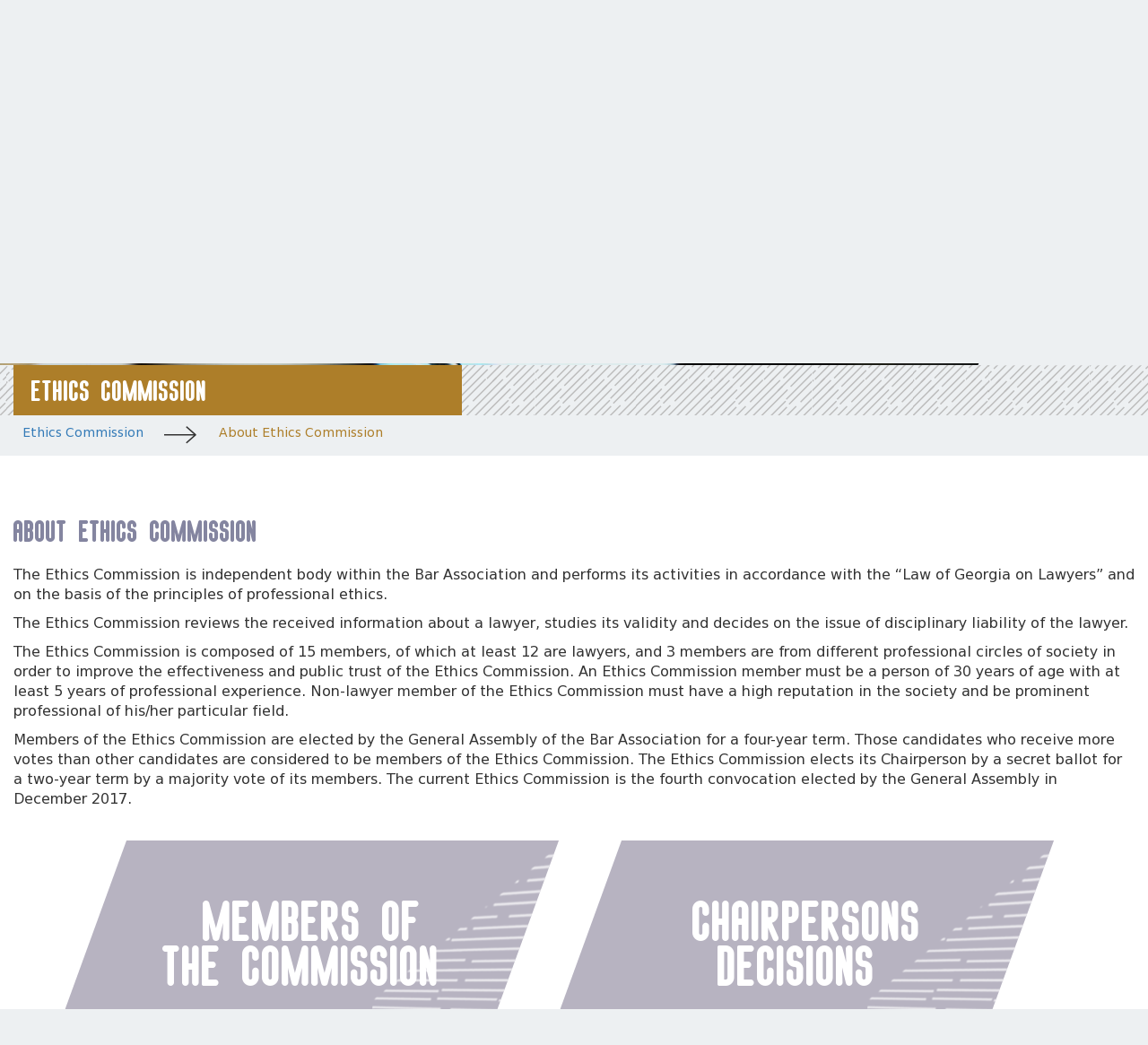

--- FILE ---
content_type: text/html; charset=UTF-8
request_url: https://gba.ge/en/ethics-commission/about
body_size: 5880
content:
<html lang="en">
    <head>
        <title>About Ethics Commission - Georgian Bar Association</title>
        <meta charset="UTF-8">
        <meta name="csrf-token" content="jWHwWnuIAYmm5UXvdOG375wzfnELhcQOUbROOm2f">
        <meta name="viewport" content="width=device-width, initial-scale=1.0">

<meta name="facebook-domain-verification" content="1blznqvnpj6re3so6ewhtypptbqrtk" />

        <link rel="icon" href="https://gba.ge/favicon.ico" type="image/x-icon" />
        <link rel="shortcut icon" href="https://gba.ge/favicon.ico" type="image/x-icon" />

        <meta property="og:title" content="About Ethics Commission - Georgian Bar Association">
        <meta property="og:description" content="The Ethics Commission is independent body within t...">
        
        <meta property="og:image" content="https://gba.ge/photos/GBA_logo_2024.png">
        <meta property="og:url" content="https://gba.ge/en/ethics-commission/about">
        <meta property="og:type" content="website">
        

        <meta name="description" content="&lt;p&gt;&lt;span style=&quot;font-size:16px&quot;&gt;The Ethics Commiss..." />

        <meta name="keywords" content="" />

        

        <link rel="stylesheet" href="https://gba.ge/css/styles.css?v=3.3">
        <link rel="stylesheet" href="https://gba.ge/lib/fancybox/jquery.fancybox.min.css">
        <link rel="stylesheet" href="https://use.fontawesome.com/releases/v5.2.0/css/all.css" integrity="sha384-hWVjflwFxL6sNzntih27bfxkr27PmbbK/iSvJ+a4+0owXq79v+lsFkW54bOGbiDQ" crossorigin="anonymous">
        <link rel="stylesheet" href="https://gba.ge/lib/bootstrap-datetimepicker/css/bootstrap-datetimepicker.min.css">
        <link href="https://cdnjs.cloudflare.com/ajax/libs/select2/4.0.6-rc.0/css/select2.min.css" rel="stylesheet" />
        <link rel="stylesheet" href="https://cdn.datatables.net/1.10.18/css/dataTables.bootstrap.min.css">
        <link rel="stylesheet" href="https://cdnjs.cloudflare.com/ajax/libs/bootstrap-validator/0.5.3/css/bootstrapValidator.min.css">
        <link href="https://cdnjs.cloudflare.com/ajax/libs/font-awesome/4.7.0/css/font-awesome.min.css" rel="stylesheet" integrity="sha384-wvfXpqpZZVQGK6TAh5PVlGOfQNHSoD2xbE+QkPxCAFlNEevoEH3Sl0sibVcOQVnN" crossorigin="anonymous">

        <link type="text/css" rel="stylesheet" href="https://cdn.jsdelivr.net/jquery.jssocials/1.4.0/jssocials.css" />

        <link type="text/css" rel="stylesheet" href="https://cdn.jsdelivr.net/jquery.jssocials/1.4.0/jssocials-theme-flat.css" />
        <link type="text/css" rel="stylesheet" href="https://cdnjs.cloudflare.com/ajax/libs/bootstrap-datetimepicker/4.17.47/css/bootstrap-datetimepicker-standalone.min.css" />
        
    </head>
    <body>
        <header >   
            <div class="container container-top-nav">
                <div class="row">
                    <div class=" col-lg-5 col-md-12 col-sm-12 header-left">
                        <a href="https://gba.ge/en">
                            <img src="https://gba.ge/img/logo.png" alt="">
                            <h1>Georgian bar association</h1>
                        </a>
                    </div>
                    <div class=" col-lg-7 col-md-12 col-sm-12 header-right">
                        <div class="nav-menu">
                            <div class="nav">
                                <ul class="nav-list">
                                    <li  class="has-children1">
                                        <a href="https://gba.ge/en/ProjectsandPartners">Projects and Partners</a>

                                        <ul>
                                            <li>
                                                <a href="https://gba.ge/en/ProjectsandPartners/Ongoing-Projects">Ongoing Projects</a>
                                            </li>
                                            <li>
                                                <a href="https://gba.ge/en/ProjectsandPartners/Partner-organizations">Partner organizations</a>
                                            </li>
                                        </ul>
                                    </li>
                                    <li  class="has-children1">
                                        <a href="https://gba.ge/en/Publications">Publications</a>

                                        <ul>
                                            <li>
                                                <a href="https://gba.ge/en/Publications/Newsletter">Newsletter</a>
                                            </li>
                                            <li>
                                                <a href="https://gba.ge/en/Publications/Publications">Publications</a>
                                            </li>
                                            <li>
                                                <a href="https://gba.ge/en/Publications/Publications-on-professional-ethics">Publications on professional ethics</a>
                                            </li>
                                            <li>
                                                <a href="https://gba.ge/en/Publications/Publications in English">Publications in English</a>
                                            </li>
                                        </ul>
                                    </li>
                                    <li  class="has-children1">
                                        <a href="https://gba.ge/en/Media-Center">Media Center</a>

                                        <ul>
                                            <li>
                                                <a href="https://gba.ge/en/Media-Center/News">News</a>
                                            </li>
                                            <li>
                                                <a href="https://gba.ge/en/Media-Center/Photo-Gallery">Photo Gallery</a>
                                            </li>
                                            <li>
                                                <a href="https://gba.ge/en/Media-Center/Video-Gallery">Video Gallery</a>
                                            </li>
                                            <li>
                                                <a href="https://gba.ge/en/Media-Center/News-Archive">News Archive</a>
                                            </li>
                                        </ul>
                                    </li>
                                    <li  >
                                        <a href="https://gba.ge/en/contact">Contact</a>

                                    </li>
                                    <li  >
                                        <a href="https://gba.ge/en/Conference-2023">Conference 2023</a>

                                    </li>
                                    <li  >
                                        <a href="https://gba.ge/en/Journal-My Advocate">Journal ,,My Advocate&quot;</a>

                                    </li>
                                </ul>
                            </div>
                            <div class="registration">
                                <h5><a href="https://portal.gba.ge/">Portal login    <i class="icon-login-01"></i></a></h5>  
                            </div>
                        </div>
                    </div>
                </div>
            </div>
            <div class="bottom-navbar row">
                <div class="container container-top-nav">
                    <div class="bottom-nav row">
                        <ul class="bottom-nav-ul">
                            <li class="has-children">
                                <a  href="https://gba.ge/en/about-us">About Us</a>
                                <ul>
    <li>
        <a href="https://gba.ge/en/about-us/history">History</a>
    </li>
    <li>
        <a href="https://gba.ge/en/about-us/Mission-and-Goals">Mission and Goals</a>
    </li>
    <li>
        <a href="https://gba.ge/en/about-us/structure-of-the-association">Structure of the Association</a>
    </li>
    <li>
        <a href="https://gba.ge/en/about-us/General-assembly">General Assembly</a>
    </li>
    <li>
        <a href="https://gba.ge/en/executive-board/about/Executive-Board-Members/david-asatiani.html">Chairperson</a>
    </li>
    <li>
        <a href="https://gba.ge/en/about-us/former-chairpersons">Former Chairpersons</a>
    </li>
    <li>
        <a href="https://gba.ge/en/about-us/Staff/giorgi-tshekhani.html">Executive Director</a>
    </li>
    <li>
        <a href="https://gba.ge/en/about-us/Staff">Staff</a>
    </li>
    <li>
        <a href="https://gba.ge/en/about-us/strategic-plan">Strategic Action Plan</a>
    </li>
    <li>
        <a href="https://gba.ge/en/about-us/legal-acts">Legal Acts</a>
    </li>
    <li>
        <a href="https://gba.ge/en/about-us/FAQ">FAQ</a>
    </li>
    <li>
        <a href="https://gba.ge/en/about-us/Privacy-policy">Privacy policy</a>
    </li>
</ul>                            </li>
                            <li class="has-children">
                                <a  href="https://gba.ge/en/executive-board">Executive Board</a>
                                <ul>
    <li>
        <a href="https://gba.ge/en/executive-board/about">About the Board</a>
    </li>
    <li>
        <a href="https://gba.ge/en/executive-board/Board-mediation-procedures">Board mediation procedures</a>
    </li>
</ul>                            </li>
                            <li class="has-children">
                                <a class="active" href="https://gba.ge/en/ethics-commission">Ethics Commission</a>
                                <ul>
    <li>
        <a href="https://gba.ge/en/ethics-commission/about">About Ethics Commission</a>
    </li>
    <li>
        <a href="https://gba.ge/en/ethics-commission/Counceling-for-the-Lawyers">Counceling for the Lawyers</a>
    </li>
    <li>
        <a href="https://gba.ge/en/ethics-commission/Ethics-Commission- Statistics">Statistics</a>
    </li>
    <li>
        <a href="https://gba.ge/en/ethics-commission"></a>
    </li>
    <li>
        <a href="https://gba.ge/en/ethics-commission/Ethics-Commission-FAQ">FAQ</a>
    </li>
    <li>
        <a href="https://gba.ge/en/ethics-commission/Contacting-Ethics-Commission">Contact Ethics Commission</a>
    </li>
</ul>                            </li>
                            <li class="has-children">
                                <a  href="https://gba.ge/en/Audit-Commission">Audit Commission</a>
                                <ul>
    <li>
        <a href="https://gba.ge/en/Audit-Commission/about">About</a>
    </li>
</ul>                            </li>
                            <li class="has-children">
                                <a  href="https://gba.ge/en/training-center">Training Center</a>
                                <ul>
    <li>
        <a href="https://gba.ge/en/training-center/Educational-Programs">Educational Programs</a>
    </li>
    <li>
        <a href="https://portal.gba.ge/">Distance Learning</a>
    </li>
    <li>
        <a href="https://gba.ge/en/training-center/Bar-Exams">Bar Exams</a>
    </li>
    <li>
        <a href="https://gba.ge/en/training-center/Preparatory/courses">Bar Exams Preparatory Course</a>
        <ul>
    <li>
        <a href="https://gba.ge/en/training-center/Preparatory/courses/BAR Exam Preparatory Courses Registration">Registration</a>
    </li>
    <li>
        <a href="https://gba.ge/en/training-center/Preparatory/courses/BAR Exam Preparation Courses Trainers">Trainers</a>
    </li>
    <li>
        <a href="https://gba.ge/en/training-center/Preparatory/courses/Impressions">Impressions</a>
    </li>
</ul>    </li>
    <li>
        <a href="https://gba.ge/en/training-center/Educational-Council">Educational Council</a>
    </li>
</ul>                            </li>
                            <li class="has-children">
                                <a  href="https://gba.ge/en/committees">Committees</a>
                                <ul>
    <li>
        <a href="https://gba.ge/en/committees/About-Committees">About Committees</a>
    </li>
    <li>
        <a href="https://gba.ge/en/committees/Committees">Committees</a>
    </li>
    <li>
        <a href="https://gba.ge/en/committees/How-can-I-address-the-Committee">How can I address the Committee?</a>
    </li>
</ul>                            </li>
                            <li class="has-children">
                                <a  href="https://gba.ge/en/Lawyers">Lawyers</a>
                                <ul>
    <li>
        <a href="https://gba.ge/en/Lawyers/Members-Registry">Members Registry</a>
    </li>
    <li>
        <a href="https://gba.ge/en/Lawyers/Law-Firms-Registry">Law Firms Registry</a>
    </li>
    <li>
        <a href="https://gba.ge/en/Lawyers/Lawyer&#039;s Profile">Lawyer&#039;s Profile</a>
    </li>
    <li>
        <a href="https://gba.ge/en/Lawyers/Register-of-Lawyers-profile">Register  Lawyer&#039;s profile</a>
    </li>
    <li>
        <a href="https://gba.ge/en/Lawyers/bank-details">Bank Details</a>
    </li>
    <li>
        <a href="https://gba.ge/en/Lawyers/How-to-become-member">How to become member?</a>
    </li>
    <li>
        <a href="https://gba.ge/en/Lawyers/For Lawyers">For Lawyers</a>
    </li>
</ul>                            </li>
                            <li class="has-children">
                                <a  href="https://gba.ge/en/special-fund">Solidarity Fund</a>
                                <ul>
    <li>
        <a href="https://gba.ge/en/special-fund/Special-Fund-Activity">Fund Activity - Functions</a>
    </li>
    <li>
        <a href="https://gba.ge/en/special-fund/How-to-apply-for-funding">How to apply for funding?</a>
    </li>
</ul>                            </li>
                            <li class="search">
                                <form method="GET" action="https://gba.ge/en/search" accept-charset="UTF-8" class="relative" id="search-form">
                                    <div class="absolute">
                                        <div class="input-group">
                                        <input class="form-control" name="q" type="text">
                                        <span class="input-group-btn">
                                            <button class="btn btn-link" type="submit">Search</button>
                                        </span>
                                        </div>
                                    </div>
                                    <button id="searchbutton" type="button" class="searchbutton-activate"><i class="icon-search-01"></i></button>
                                </form>
                            </li>
                            <li class="lang-chang text-center text-uppercase">
                                <a href="https://gba.ge/ka/ეთიკის_კომისია/კომისიის-შესახებ">ქარ</a>
                            </li>
                        </ul>
                    </div>
                </div>
            </div>
        </header>


        <div id="carouselExampleControls" class="carousel slide" data-ride="carousel">
    <div id="carouselExampleControls" class="carousel slide" data-ride="carousel">
        <div class="carousel-inner carousel-inner-side-page">
            <div class="item inner-page-item active">
                <img class="d-block w-100" src="https://gba.ge/image/1920x340/5c18e75ac35b6.JPG" alt="First slide">
            </div>
            <div class="item inner-page-item">
                <img class="d-block w-100" src="https://gba.ge/image/1920x340/5c18ea264d1b2.JPG" alt="First slide">
            </div>
            <div class="item inner-page-item">
                <img class="d-block w-100" src="https://gba.ge/image/1920x340/5d2ec5862f4fc.jpg" alt="First slide">
            </div>
            <div class="side-page-slider-right-foreground"> <img src="/img/slider-left.png" alt=""></div>
        </div>
        <div class="side-page-slider-right-foreground"> <img src="https://gba.ge/img/slider-left.png" alt=""></div>
        <a class="about-carousel-control-next" href="#carouselExampleControls" role="button" data-slide="next">
            <span class="icon-slider-arrow-01" aria-hidden="true"></span>
            <span class="sr-only">Next</span>
        </a>
        
    </div>
</div>


<div class="main">
    <div class="main-header">
        <div class="container">
            <div class="row">
                <h1>Ethics Commission</h1>
            </div>
        </div>
    </div>
    <div class="main-header-bottom">
        <div class="container">
            <div class="row">
                <a href="https://gba.ge/en/ethics-commission">Ethics Commission</a>
                <i class="icon-arrow-01"></i>
                <a href="https://gba.ge/en/ethics-commission/about">About Ethics Commission</a>
            </div>
        </div>
    </div>
    <div class="container main-content">
        
<div class="row">
    <div class="redirect-main-content">
        <h1>About Ethics Commission</h1>

        <div class="description">
            <p><span style="font-size:16px">The Ethics Commission is independent body within the Bar Association and performs its activities in accordance with the &ldquo;Law of Georgia on Lawyers&rdquo; and on the basis of the principles of professional ethics.</span></p>

<p><span style="font-size:16px">The Ethics Commission reviews the received information about a lawyer, studies its validity and decides on the issue of disciplinary liability of the lawyer.</span></p>

<p><span style="font-size:16px">The Ethics Commission is composed of 15 members, of which at least 12 are lawyers, and 3 members are from different professional circles of society in order to improve the effectiveness and public trust of the Ethics Commission. An Ethics Commission member must be a person of 30 years of age with at least 5 years of professional experience. Non-lawyer member of the Ethics Commission must have a high reputation in the society and be prominent professional of his/her particular field.</span></p>

<p><span style="font-size:16px">Members of the Ethics Commission are elected by the General Assembly of the Bar Association for a four-year term. Those candidates who receive more votes than other candidates are considered to be members of the Ethics Commission. The Ethics Commission elects its Chairperson by a secret ballot for a two-year term by a majority vote of its members. The current Ethics Commission is the fourth convocation elected by the General Assembly in December 2017.</span></p>
        </div>

        <div class="col-lg-6 col-md-12 row hidden-lg">
            <div class="from-left">
                <img src="https://gba.ge/img/redirect-background.png" alt="">
                <h1 ><a  href="https://gba.ge/en/ethics-commission/about/members">members of the commission</a></h1>
                <a href="https://gba.ge/en/ethics-commission/about/members">More <i class="icon-arrow-01"></i></a>
            </div>
            <div class="from-left">
                <img src="https://gba.ge/img/redirect-background.png" alt="">
                <h1 ><a  href="https://gba.ge/en/ethics-commission/about/Chairperson&#039;s-decisions">chairpersons decisions</a></h1>
                <a href="https://gba.ge/en/ethics-commission/about/Chairperson&#039;s-decisions">More <i class="icon-arrow-01"></i></a>
            </div>
        </div>
        <div class="col-lg-6 col-md-12 row visible-lg">
            <div class="from-left">
                <img src="https://gba.ge/img/redirect-background.png" alt="">
                <h1 ><a  href="https://gba.ge/en/ethics-commission/about/members">members of the commission</a></h1>
                <a href="https://gba.ge/en/ethics-commission/about/members">More <i class="icon-arrow-01"></i></a>
            </div>
        </div>
        <div class="col-lg-6 col-md-12 row redirect-main-content-right visible-lg">
            <div class="from-right">
                <img src="https://gba.ge/img/redirect-background.png" alt="">
                <h1 ><a  href="https://gba.ge/en/ethics-commission/about/Chairperson&#039;s-decisions">chairpersons decisions</a></h1>
                <a href="https://gba.ge/en/ethics-commission/about/Chairperson&#039;s-decisions">More <i class="icon-arrow-01"></i></a>
            </div>
        </div>
    </div>
</div>

    </div>
</div>



        <div class="library">
            <div class="container">
                <div class="row">
                    <div class="library-libraries">
                        <div class="col-lg-4 col-md-4 col-xs-4">
                            <h1>
                                <div class="cover">
                                    <a target="_self" href="/en/Publications"><img src="https://gba.ge/uploads/banners/5bacbb5829f9d.jpg" alt=""></a>
                                </div>
                                <a target="_self" href="/en/Publications">
                                    <span>Publication</span>
                                </a>
                                
                            </h1>
                            <p>
                                <a href="/en/Publications">
                                        
                                </a>
                            </p>
                        </div>
                        <div class="col-lg-4 col-md-4 col-xs-4">
                            <h1>
                                <div class="cover">
                                    <a target="_self" href="/en/ProjectsandPartners/Ongoing-Projects/Rehabilitation-Commission"><img src="https://gba.ge/uploads/banners/5d2dfbd38b586.jpg" alt=""></a>
                                </div>
                                <a target="_self" href="/en/ProjectsandPartners/Ongoing-Projects/Rehabilitation-Commission">
                                    <span>Reabilitation Commission</span>
                                </a>
                                
                            </h1>
                            <p>
                                <a href="/en/ProjectsandPartners/Ongoing-Projects/Rehabilitation-Commission">
                                        
                                </a>
                            </p>
                        </div>
                        <div class="col-lg-4 col-md-4 col-xs-4">
                            <h1>
                                <div class="cover">
                                    <a target="_self" href="/en/ProjectsandPartners/Ongoing-Projects/Bench-Bar"><img src="https://gba.ge/uploads/banners/5be1982f30b70.jpg" alt=""></a>
                                </div>
                                <a target="_self" href="/en/ProjectsandPartners/Ongoing-Projects/Bench-Bar">
                                    <span>Bench-Bar</span>
                                </a>
                                
                            </h1>
                            <p>
                                <a href="/en/ProjectsandPartners/Ongoing-Projects/Bench-Bar">
                                        
                                </a>
                            </p>
                        </div>
                    </div>
                    <div class="library-searchInfo">
                        <div class="library-searchInfo-search">
                            <h1>Search for information</h1>
                            <form class="librari-searchInfo-searchbar" action="https://gba.ge/en/search" method="get">
                                <input type="text" name="q" placeholder="Search">
                                <button type="bubmit"><i class="icon-search-01"></i></button>
                            </form>
                        </div>
                        <div class="library-searchInfo-questions">
                            <a class="library-searchInfo-questions-left" href="https://gba.ge/en/about-us/FAQ"><i class="icon-question-01"></i> Frequently asked questions</a>
                            <a class="library-searchInfo-questions-right" href="https://gba.ge/en/request-public-information"><i class="icon-info-01"></i> Request public information</a>
                        </div>
                    </div>
                </div>
            </div>
        </div>

        
        <footer>
            <div class="footer-navAndInfo">
                <div class="container">
                    <div class="row">
                        <div class="col col-md-6 footer-nav">
                            <ul class="row">
                                <li class="col col-sm-6">
                                    <a href="https://gba.ge/en/about-us">About Us</a>
                                </li>
                                <li class="col col-sm-6">
                                    <a href="https://gba.ge/en/executive-board">Executive Board</a>
                                </li>
                                <li class="col col-sm-6">
                                    <a href="https://gba.ge/en/ethics-commission">Ethics Commission</a>
                                </li>
                                <li class="col col-sm-6">
                                    <a href="https://gba.ge/en/Audit-Commission">Audit Commission</a>
                                </li>
                                <li class="col col-sm-6">
                                    <a href="https://gba.ge/en/training-center">Training Center</a>
                                </li>
                                <li class="col col-sm-6">
                                    <a href="https://gba.ge/en/committees">Committees</a>
                                </li>
                                <li class="col col-sm-6">
                                    <a href="https://gba.ge/en/Lawyers">Lawyers</a>
                                </li>
                                <li class="col col-sm-6">
                                    <a href="https://gba.ge/en/special-fund">Solidarity Fund</a>
                                </li>
                                <li class="col col-sm-6">
                                    <a href="https://gba.ge/en/ethics-commission"></a>
                                </li>
                                <li class="col col-sm-6">
                                    <a href="https://gba.ge/en/about-us/Privacy-policy">Privacy policy</a>
                                </li>
                            </ul>
                        </div>
                        <div class="col-lg-3 col-md-3 col-sm-6  col-xs-12 footer-contact-info">
                            <h1>Contact information</h1>
                            <p>Tinatin Virsaladze I Dead End N1</p>

<p>Dighomi, Tbilisi, Georgia</p>

<p>Tel.: (+995 32) 298 78 78</p>

<p>E-mail: info@gba.ge</p>
                        </div>
                        <div class="col-lg-3 col-md-3 col-sm-6  col-xs-12 footer-contact-hotline">
                            <h1>Bank Details</h1>
                            <p><i class="contacts-icon icon-phone-01"></i>მიმღები ბანკი: სს &quot;ბაზისბანკი&quot; ანგარიში: GE27BS0000000004836000 მიმღები: სსიპ საქართველოს ადვოკატთა ასოციაცია</p>
                            <h1>Ethics commission hotline</h1>
                            <p><i class="contacts-icon icon-phone-01"></i>(+995 32) 2 200 262</p>
                            
                        </div>
                        
                    </div>
                </div>
            </div>

            

            <div class="footer-social">
                <a href="https://www.youtube.com/channel/UCL--2cv0CWF8MASHNih7F3g?view_as=subscriber" target="_blank">
                    <i class="fab m fa-youtube-square"></i>
                </a>
                <a href="https://www.linkedin.com/company/64861624/admin/" target="_blank">
                    <i class="fab fa-linkedin"></i>
                </a>
                <a href="https://www.facebook.com/GeorgianBarAssociation/" target="_blank">
                    <i class="fab fa-facebook"></i>
                </a>
                <a href="https://www.instagram.com/gba.ge/" target="_blank">
                    <i class="fab fa-instagram"></i>
                </a>
            </div>
            <div class="footer-orange-bottom">
                <div class="container">
                    
                    <h1 class="made-by"><a href="https://ideadesigngroup.ge/ka">DEVELOPED BY IDEADESIGNGROUP</a></h1>
                    
                    <h1 class="rights-reserved">© 2018. ALL RIGHTS RESERVED</h1>
                </div>
            </div>
        </footer>  
        <div class="mobile-nav">
            <div class="relative">
                <i class="glyphicon glyphicon-menu-hamburger"></i>
                <ul class="text-right text-uppercase">
                    <li class="mobile-lang">
                        <a href="https://gba.ge/ka/ეთიკის_კომისია/კომისიის-შესახებ">ქარ</a>
                    </li>
                    <li>
                        <a href="https://gba.ge/en/about-us">About Us</a>
                        <span class="dd_row"></span>
                        <ul>
    <li>
        <a href="https://gba.ge/en/about-us/history">History</a>
    </li>
    <li>
        <a href="https://gba.ge/en/about-us/Mission-and-Goals">Mission and Goals</a>
    </li>
    <li>
        <a href="https://gba.ge/en/about-us/structure-of-the-association">Structure of the Association</a>
    </li>
    <li>
        <a href="https://gba.ge/en/about-us/General-assembly">General Assembly</a>
    </li>
    <li>
        <a href="https://gba.ge/en/executive-board/about/Executive-Board-Members/david-asatiani.html">Chairperson</a>
    </li>
    <li>
        <a href="https://gba.ge/en/about-us/former-chairpersons">Former Chairpersons</a>
    </li>
    <li>
        <a href="https://gba.ge/en/about-us/Staff/giorgi-tshekhani.html">Executive Director</a>
    </li>
    <li>
        <a href="https://gba.ge/en/about-us/Staff">Staff</a>
    </li>
    <li>
        <a href="https://gba.ge/en/about-us/strategic-plan">Strategic Action Plan</a>
    </li>
    <li>
        <a href="https://gba.ge/en/about-us/legal-acts">Legal Acts</a>
    </li>
    <li>
        <a href="https://gba.ge/en/about-us/FAQ">FAQ</a>
    </li>
    <li>
        <a href="https://gba.ge/en/about-us/Privacy-policy">Privacy policy</a>
    </li>
</ul>                    </li>
                    <li>
                        <a href="https://gba.ge/en/executive-board">Executive Board</a>
                        <span class="dd_row"></span>
                        <ul>
    <li>
        <a href="https://gba.ge/en/executive-board/about">About the Board</a>
    </li>
    <li>
        <a href="https://gba.ge/en/executive-board/Board-mediation-procedures">Board mediation procedures</a>
    </li>
</ul>                    </li>
                    <li>
                        <a href="https://gba.ge/en/ethics-commission">Ethics Commission</a>
                        <span class="dd_row"></span>
                        <ul>
    <li>
        <a href="https://gba.ge/en/ethics-commission/about">About Ethics Commission</a>
    </li>
    <li>
        <a href="https://gba.ge/en/ethics-commission/Counceling-for-the-Lawyers">Counceling for the Lawyers</a>
    </li>
    <li>
        <a href="https://gba.ge/en/ethics-commission/Ethics-Commission- Statistics">Statistics</a>
    </li>
    <li>
        <a href="https://gba.ge/en/ethics-commission"></a>
    </li>
    <li>
        <a href="https://gba.ge/en/ethics-commission/Ethics-Commission-FAQ">FAQ</a>
    </li>
    <li>
        <a href="https://gba.ge/en/ethics-commission/Contacting-Ethics-Commission">Contact Ethics Commission</a>
    </li>
</ul>                    </li>
                    <li>
                        <a href="https://gba.ge/en/Audit-Commission">Audit Commission</a>
                        <span class="dd_row"></span>
                        <ul>
    <li>
        <a href="https://gba.ge/en/Audit-Commission/about">About</a>
    </li>
</ul>                    </li>
                    <li>
                        <a href="https://gba.ge/en/training-center">Training Center</a>
                        <span class="dd_row"></span>
                        <ul>
    <li>
        <a href="https://gba.ge/en/training-center/Educational-Programs">Educational Programs</a>
    </li>
    <li>
        <a href="https://portal.gba.ge/">Distance Learning</a>
    </li>
    <li>
        <a href="https://gba.ge/en/training-center/Bar-Exams">Bar Exams</a>
    </li>
    <li>
        <a href="https://gba.ge/en/training-center/Preparatory/courses">Bar Exams Preparatory Course</a>
        <ul>
    <li>
        <a href="https://gba.ge/en/training-center/Preparatory/courses/BAR Exam Preparatory Courses Registration">Registration</a>
    </li>
    <li>
        <a href="https://gba.ge/en/training-center/Preparatory/courses/BAR Exam Preparation Courses Trainers">Trainers</a>
    </li>
    <li>
        <a href="https://gba.ge/en/training-center/Preparatory/courses/Impressions">Impressions</a>
    </li>
</ul>    </li>
    <li>
        <a href="https://gba.ge/en/training-center/Educational-Council">Educational Council</a>
    </li>
</ul>                    </li>
                    <li>
                        <a href="https://gba.ge/en/committees">Committees</a>
                        <span class="dd_row"></span>
                        <ul>
    <li>
        <a href="https://gba.ge/en/committees/About-Committees">About Committees</a>
    </li>
    <li>
        <a href="https://gba.ge/en/committees/Committees">Committees</a>
    </li>
    <li>
        <a href="https://gba.ge/en/committees/How-can-I-address-the-Committee">How can I address the Committee?</a>
    </li>
</ul>                    </li>
                    <li>
                        <a href="https://gba.ge/en/Lawyers">Lawyers</a>
                        <span class="dd_row"></span>
                        <ul>
    <li>
        <a href="https://gba.ge/en/Lawyers/Members-Registry">Members Registry</a>
    </li>
    <li>
        <a href="https://gba.ge/en/Lawyers/Law-Firms-Registry">Law Firms Registry</a>
    </li>
    <li>
        <a href="https://gba.ge/en/Lawyers/Lawyer&#039;s Profile">Lawyer&#039;s Profile</a>
    </li>
    <li>
        <a href="https://gba.ge/en/Lawyers/Register-of-Lawyers-profile">Register  Lawyer&#039;s profile</a>
    </li>
    <li>
        <a href="https://gba.ge/en/Lawyers/bank-details">Bank Details</a>
    </li>
    <li>
        <a href="https://gba.ge/en/Lawyers/How-to-become-member">How to become member?</a>
    </li>
    <li>
        <a href="https://gba.ge/en/Lawyers/For Lawyers">For Lawyers</a>
    </li>
</ul>                    </li>
                    <li>
                        <a href="https://gba.ge/en/special-fund">Solidarity Fund</a>
                        <span class="dd_row"></span>
                        <ul>
    <li>
        <a href="https://gba.ge/en/special-fund/Special-Fund-Activity">Fund Activity - Functions</a>
    </li>
    <li>
        <a href="https://gba.ge/en/special-fund/How-to-apply-for-funding">How to apply for funding?</a>
    </li>
</ul>                    </li>
                    <li>
                        <a href="https://gba.ge/en/ProjectsandPartners">Projects and Partners</a>
                        <span class="dd_row"></span>
                        <ul>
    <li>
        <a href="https://gba.ge/en/ProjectsandPartners/Ongoing-Projects">Ongoing Projects</a>
        <ul>
    <li>
        <a href="https://gba.ge/en/ProjectsandPartners/Ongoing-Projects/Bench-Bar">Bench Bar</a>
    </li>
    <li>
        <a href="https://gba.ge/en/ProjectsandPartners/Ongoing-Projects/Rehabilitation-Commission">Rehabilitation Commission</a>
        <ul>
    <li>
        <a href="https://gba.ge/en/ProjectsandPartners/Ongoing-Projects/Rehabilitation-Commission/Members-of-the-Rehabilitation-Commission">Members</a>
    </li>
    <li>
        <a href="https://gba.ge/en/ProjectsandPartners/Ongoing-Projects/Rehabilitation-Commission/Rehabilitation-Commission-Statute">Statute</a>
    </li>
</ul>    </li>
</ul>    </li>
    <li>
        <a href="https://gba.ge/en/ProjectsandPartners/Partner-organizations">Partner organizations</a>
    </li>
</ul>                    </li>
                    <li>
                        <a href="https://gba.ge/en/Publications">Publications</a>
                        <span class="dd_row"></span>
                        <ul>
    <li>
        <a href="https://gba.ge/en/Publications/Newsletter">Newsletter</a>
    </li>
    <li>
        <a href="https://gba.ge/en/Publications/Publications">Publications</a>
    </li>
    <li>
        <a href="https://gba.ge/en/Publications/Publications-on-professional-ethics">Publications on professional ethics</a>
    </li>
    <li>
        <a href="https://gba.ge/en/Publications/Publications in English">Publications in English</a>
    </li>
</ul>                    </li>
                    <li>
                        <a href="https://gba.ge/en/Media-Center">Media Center</a>
                        <span class="dd_row"></span>
                        <ul>
    <li>
        <a href="https://gba.ge/en/Media-Center/News">News</a>
    </li>
    <li>
        <a href="https://gba.ge/en/Media-Center/Photo-Gallery">Photo Gallery</a>
    </li>
    <li>
        <a href="https://gba.ge/en/Media-Center/Video-Gallery">Video Gallery</a>
    </li>
    <li>
        <a href="https://gba.ge/en/Media-Center/News-Archive">News Archive</a>
    </li>
</ul>                    </li>
                    <li>
                        <a href="https://gba.ge/en/contact">Contact</a>
                    </li>
                    <li>
                        <a href="https://gba.ge/en/Conference-2023">Conference 2023</a>
                    </li>
                    <li>
                        <a href="https://gba.ge/en/Journal-My Advocate">Journal ,,My Advocate&quot;</a>
                    </li>
                </ul>
            </div>
        </div>
        <script>
            window.languages = {"please_validate_captcha":"Please validate captcha","this_field_is_required":"This field is required","more":"More"};
        </script>
        <script src="https://gba.ge/lib/jquery/jquery.min.js"></script>
        <script src="https://gba.ge/lib/moment/moment.min.js"></script>
        <script src="https://gba.ge/lib/bootstrap/js/bootstrap.min.js"></script>
        <script src="https://gba.ge/lib/fancybox/jquery.fancybox.min.js"></script>
        <script src="https://cdnjs.cloudflare.com/ajax/libs/select2/4.0.6-rc.0/js/select2.min.js"></script>
        <script src="https://gba.ge/lib/bootstrap-datetimepicker/js/bootstrap-datetimepicker.min.js"></script>
        <script src="https://cdnjs.cloudflare.com/ajax/libs/jquery-validate/1.17.0/jquery.validate.min.js"></script>
        <script src="https://gba.ge/js/script.js?v=3.3" type="text/javascript"></script>
        <script type="text/javascript" src="https://cdn.jsdelivr.net/jquery.jssocials/1.4.0/jssocials.min.js"></script>
        <script src="https://gba.ge/js/global.js?v=3.3" type="text/javascript"></script>

        
        <script>
    $(window).ready(function() {
        $('html, body').animate({
            scrollTop: $('.alert').length ? ($('.alert').first().offset().top - 100) :$('.main').first().offset().top
        }, 400);
    });
</script>

        <!-- Global site tag (gtag.js) - Google Analytics -->
<script async src="https://www.googletagmanager.com/gtag/js?id=UA-187803753-1"></script>
<script>
  window.dataLayer = window.dataLayer || [];
  function gtag(){dataLayer.push(arguments);}
  gtag('js', new Date());

  gtag('config', 'UA-187803753-1');
</script>

<style>
#contact-form {
display:none;
}
</style>
    </body>
</html>


--- FILE ---
content_type: text/css
request_url: https://gba.ge/css/styles.css?v=3.3
body_size: 39622
content:
@charset "UTF-8";
/*!
 * Bootstrap v3.3.7 (http://getbootstrap.com)
 * Copyright 2011-2016 Twitter, Inc.
 * Licensed under MIT (https://github.com/twbs/bootstrap/blob/master/LICENSE)
 */
/*! normalize.css v3.0.3 | MIT License | github.com/necolas/normalize.css */
html {
  font-family: sans-serif;
  -webkit-text-size-adjust: 100%;
  -ms-text-size-adjust: 100%;
}

body {
  margin: 0;
}

article,
aside,
details,
figcaption,
figure,
footer,
header,
hgroup,
main,
menu,
nav,
section,
summary {
  display: block;
}

audio,
canvas,
progress,
video {
  display: inline-block;
  vertical-align: baseline;
}

audio:not([controls]) {
  display: none;
  height: 0;
}

[hidden],
template {
  display: none;
}

a {
  background-color: transparent;
}

a:active,
a:hover {
  outline: 0;
}

abbr[title] {
  border-bottom: 1px dotted;
}

b,
strong {
  font-weight: bold;
}

dfn {
  font-style: italic;
}

h1 {
  margin: .67em 0;
  font-size: 2em;
}

mark {
  color: #000;
  background: #ff0;
}

small {
  font-size: 80%;
}

sub,
sup {
  position: relative;
  font-size: 75%;
  line-height: 0;
  vertical-align: baseline;
}

sup {
  top: -.5em;
}

sub {
  bottom: -.25em;
}

img {
  border: 0;
}

svg:not(:root) {
  overflow: hidden;
}

figure {
  margin: 1em 40px;
}

hr {
  height: 0;
  box-sizing: content-box;
}

pre {
  overflow: auto;
}

code,
kbd,
pre,
samp {
  font-family: monospace, monospace;
  font-size: 1em;
}

button,
input,
optgroup,
select,
textarea {
  margin: 0;
  font: inherit;
  color: inherit;
}

button {
  overflow: visible;
}

button,
select {
  text-transform: none;
}

button,
html input[type="button"],
input[type="reset"],
input[type="submit"] {
  -webkit-appearance: button;
  cursor: pointer;
}

button[disabled],
html input[disabled] {
  cursor: default;
}

button::-moz-focus-inner,
input::-moz-focus-inner {
  padding: 0;
  border: 0;
}

input {
  line-height: normal;
}

input[type="checkbox"],
input[type="radio"] {
  box-sizing: border-box;
  padding: 0;
}

input[type="number"]::-webkit-inner-spin-button,
input[type="number"]::-webkit-outer-spin-button {
  height: auto;
}

input[type="search"] {
  box-sizing: content-box;
  -webkit-appearance: textfield;
}

input[type="search"]::-webkit-search-cancel-button,
input[type="search"]::-webkit-search-decoration {
  -webkit-appearance: none;
}

fieldset {
  padding: .35em .625em .75em;
  margin: 0 2px;
  border: 1px solid #c0c0c0;
}

legend {
  padding: 0;
  border: 0;
}

textarea {
  overflow: auto;
}

optgroup {
  font-weight: bold;
}

table {
  border-spacing: 0;
  border-collapse: collapse;
}

td,
th {
  padding: 0;
}

/*! Source: https://github.com/h5bp/html5-boilerplate/blob/master/src/css/main.css */
@media print {
  *,
  *:before,
  *:after {
    color: #000 !important;
    text-shadow: none !important;
    background: transparent !important;
    box-shadow: none !important;
  }
  a,
  a:visited {
    text-decoration: underline;
  }
  a[href]:after {
    content: " (" attr(href) ")";
  }
  abbr[title]:after {
    content: " (" attr(title) ")";
  }
  a[href^="#"]:after,
  a[href^="javascript:"]:after {
    content: "";
  }
  pre,
  blockquote {
    border: 1px solid #999;
    page-break-inside: avoid;
  }
  thead {
    display: table-header-group;
  }
  tr,
  img {
    page-break-inside: avoid;
  }
  img {
    max-width: 100% !important;
  }
  p,
  h2,
  h3 {
    orphans: 3;
    widows: 3;
  }
  h2,
  h3 {
    page-break-after: avoid;
  }
  .navbar {
    display: none;
  }
  .btn > .caret,
  .dropup > .btn > .caret {
    border-top-color: #000 !important;
  }
  .label {
    border: 1px solid #000;
  }
  .table {
    border-collapse: collapse !important;
  }
  .table td,
  .table th {
    background-color: #fff !important;
  }
  .table-bordered th,
  .table-bordered td {
    border: 1px solid #ddd !important;
  }
}

@font-face {
  font-family: 'Glyphicons Halflings';
  src: url("../fonts/glyphicons-halflings-regular.eot");
  src: url("../fonts/glyphicons-halflings-regular.eot?#iefix") format("embedded-opentype"), url("../fonts/glyphicons-halflings-regular.woff2") format("woff2"), url("../fonts/glyphicons-halflings-regular.woff") format("woff"), url("../fonts/glyphicons-halflings-regular.ttf") format("truetype"), url("../fonts/glyphicons-halflings-regular.svg#glyphicons_halflingsregular") format("svg");
}

.glyphicon {
  position: relative;
  top: 1px;
  display: inline-block;
  font-family: 'Glyphicons Halflings';
  font-style: normal;
  font-weight: normal;
  line-height: 1;
  -webkit-font-smoothing: antialiased;
  -moz-osx-font-smoothing: grayscale;
}

.glyphicon-asterisk:before {
  content: "\002a";
}

.glyphicon-plus:before {
  content: "\002b";
}

.glyphicon-euro:before,
.glyphicon-eur:before {
  content: "\20ac";
}

.glyphicon-minus:before {
  content: "\2212";
}

.glyphicon-cloud:before {
  content: "\2601";
}

.glyphicon-envelope:before {
  content: "\2709";
}

.glyphicon-pencil:before {
  content: "\270f";
}

.glyphicon-glass:before {
  content: "\e001";
}

.glyphicon-music:before {
  content: "\e002";
}

.glyphicon-search:before {
  content: "\e003";
}

.glyphicon-heart:before {
  content: "\e005";
}

.glyphicon-star:before {
  content: "\e006";
}

.glyphicon-star-empty:before {
  content: "\e007";
}

.glyphicon-user:before {
  content: "\e008";
}

.glyphicon-film:before {
  content: "\e009";
}

.glyphicon-th-large:before {
  content: "\e010";
}

.glyphicon-th:before {
  content: "\e011";
}

.glyphicon-th-list:before {
  content: "\e012";
}

.glyphicon-ok:before {
  content: "\e013";
}

.glyphicon-remove:before {
  content: "\e014";
}

.glyphicon-zoom-in:before {
  content: "\e015";
}

.glyphicon-zoom-out:before {
  content: "\e016";
}

.glyphicon-off:before {
  content: "\e017";
}

.glyphicon-signal:before {
  content: "\e018";
}

.glyphicon-cog:before {
  content: "\e019";
}

.glyphicon-trash:before {
  content: "\e020";
}

.glyphicon-home:before {
  content: "\e021";
}

.glyphicon-file:before {
  content: "\e022";
}

.glyphicon-time:before {
  content: "\e023";
}

.glyphicon-road:before {
  content: "\e024";
}

.glyphicon-download-alt:before {
  content: "\e025";
}

.glyphicon-download:before {
  content: "\e026";
}

.glyphicon-upload:before {
  content: "\e027";
}

.glyphicon-inbox:before {
  content: "\e028";
}

.glyphicon-play-circle:before {
  content: "\e029";
}

.glyphicon-repeat:before {
  content: "\e030";
}

.glyphicon-refresh:before {
  content: "\e031";
}

.glyphicon-list-alt:before {
  content: "\e032";
}

.glyphicon-lock:before {
  content: "\e033";
}

.glyphicon-flag:before {
  content: "\e034";
}

.glyphicon-headphones:before {
  content: "\e035";
}

.glyphicon-volume-off:before {
  content: "\e036";
}

.glyphicon-volume-down:before {
  content: "\e037";
}

.glyphicon-volume-up:before {
  content: "\e038";
}

.glyphicon-qrcode:before {
  content: "\e039";
}

.glyphicon-barcode:before {
  content: "\e040";
}

.glyphicon-tag:before {
  content: "\e041";
}

.glyphicon-tags:before {
  content: "\e042";
}

.glyphicon-book:before {
  content: "\e043";
}

.glyphicon-bookmark:before {
  content: "\e044";
}

.glyphicon-print:before {
  content: "\e045";
}

.glyphicon-camera:before {
  content: "\e046";
}

.glyphicon-font:before {
  content: "\e047";
}

.glyphicon-bold:before {
  content: "\e048";
}

.glyphicon-italic:before {
  content: "\e049";
}

.glyphicon-text-height:before {
  content: "\e050";
}

.glyphicon-text-width:before {
  content: "\e051";
}

.glyphicon-align-left:before {
  content: "\e052";
}

.glyphicon-align-center:before {
  content: "\e053";
}

.glyphicon-align-right:before {
  content: "\e054";
}

.glyphicon-align-justify:before {
  content: "\e055";
}

.glyphicon-list:before {
  content: "\e056";
}

.glyphicon-indent-left:before {
  content: "\e057";
}

.glyphicon-indent-right:before {
  content: "\e058";
}

.glyphicon-facetime-video:before {
  content: "\e059";
}

.glyphicon-picture:before {
  content: "\e060";
}

.glyphicon-map-marker:before {
  content: "\e062";
}

.glyphicon-adjust:before {
  content: "\e063";
}

.glyphicon-tint:before {
  content: "\e064";
}

.glyphicon-edit:before {
  content: "\e065";
}

.glyphicon-share:before {
  content: "\e066";
}

.glyphicon-check:before {
  content: "\e067";
}

.glyphicon-move:before {
  content: "\e068";
}

.glyphicon-step-backward:before {
  content: "\e069";
}

.glyphicon-fast-backward:before {
  content: "\e070";
}

.glyphicon-backward:before {
  content: "\e071";
}

.glyphicon-play:before {
  content: "\e072";
}

.glyphicon-pause:before {
  content: "\e073";
}

.glyphicon-stop:before {
  content: "\e074";
}

.glyphicon-forward:before {
  content: "\e075";
}

.glyphicon-fast-forward:before {
  content: "\e076";
}

.glyphicon-step-forward:before {
  content: "\e077";
}

.glyphicon-eject:before {
  content: "\e078";
}

.glyphicon-chevron-left:before {
  content: "\e079";
}

.glyphicon-chevron-right:before {
  content: "\e080";
}

.glyphicon-plus-sign:before {
  content: "\e081";
}

.glyphicon-minus-sign:before {
  content: "\e082";
}

.glyphicon-remove-sign:before {
  content: "\e083";
}

.glyphicon-ok-sign:before {
  content: "\e084";
}

.glyphicon-question-sign:before {
  content: "\e085";
}

.glyphicon-info-sign:before {
  content: "\e086";
}

.glyphicon-screenshot:before {
  content: "\e087";
}

.glyphicon-remove-circle:before {
  content: "\e088";
}

.glyphicon-ok-circle:before {
  content: "\e089";
}

.glyphicon-ban-circle:before {
  content: "\e090";
}

.glyphicon-arrow-left:before {
  content: "\e091";
}

.glyphicon-arrow-right:before {
  content: "\e092";
}

.glyphicon-arrow-up:before {
  content: "\e093";
}

.glyphicon-arrow-down:before {
  content: "\e094";
}

.glyphicon-share-alt:before {
  content: "\e095";
}

.glyphicon-resize-full:before {
  content: "\e096";
}

.glyphicon-resize-small:before {
  content: "\e097";
}

.glyphicon-exclamation-sign:before {
  content: "\e101";
}

.glyphicon-gift:before {
  content: "\e102";
}

.glyphicon-leaf:before {
  content: "\e103";
}

.glyphicon-fire:before {
  content: "\e104";
}

.glyphicon-eye-open:before {
  content: "\e105";
}

.glyphicon-eye-close:before {
  content: "\e106";
}

.glyphicon-warning-sign:before {
  content: "\e107";
}

.glyphicon-plane:before {
  content: "\e108";
}

.glyphicon-calendar:before {
  content: "\e109";
}

.glyphicon-random:before {
  content: "\e110";
}

.glyphicon-comment:before {
  content: "\e111";
}

.glyphicon-magnet:before {
  content: "\e112";
}

.glyphicon-chevron-up:before {
  content: "\e113";
}

.glyphicon-chevron-down:before {
  content: "\e114";
}

.glyphicon-retweet:before {
  content: "\e115";
}

.glyphicon-shopping-cart:before {
  content: "\e116";
}

.glyphicon-folder-close:before {
  content: "\e117";
}

.glyphicon-folder-open:before {
  content: "\e118";
}

.glyphicon-resize-vertical:before {
  content: "\e119";
}

.glyphicon-resize-horizontal:before {
  content: "\e120";
}

.glyphicon-hdd:before {
  content: "\e121";
}

.glyphicon-bullhorn:before {
  content: "\e122";
}

.glyphicon-bell:before {
  content: "\e123";
}

.glyphicon-certificate:before {
  content: "\e124";
}

.glyphicon-thumbs-up:before {
  content: "\e125";
}

.glyphicon-thumbs-down:before {
  content: "\e126";
}

.glyphicon-hand-right:before {
  content: "\e127";
}

.glyphicon-hand-left:before {
  content: "\e128";
}

.glyphicon-hand-up:before {
  content: "\e129";
}

.glyphicon-hand-down:before {
  content: "\e130";
}

.glyphicon-circle-arrow-right:before {
  content: "\e131";
}

.glyphicon-circle-arrow-left:before {
  content: "\e132";
}

.glyphicon-circle-arrow-up:before {
  content: "\e133";
}

.glyphicon-circle-arrow-down:before {
  content: "\e134";
}

.glyphicon-globe:before {
  content: "\e135";
}

.glyphicon-wrench:before {
  content: "\e136";
}

.glyphicon-tasks:before {
  content: "\e137";
}

.glyphicon-filter:before {
  content: "\e138";
}

.glyphicon-briefcase:before {
  content: "\e139";
}

.glyphicon-fullscreen:before {
  content: "\e140";
}

.glyphicon-dashboard:before {
  content: "\e141";
}

.glyphicon-paperclip:before {
  content: "\e142";
}

.glyphicon-heart-empty:before {
  content: "\e143";
}

.glyphicon-link:before {
  content: "\e144";
}

.glyphicon-phone:before {
  content: "\e145";
}

.glyphicon-pushpin:before {
  content: "\e146";
}

.glyphicon-usd:before {
  content: "\e148";
}

.glyphicon-gbp:before {
  content: "\e149";
}

.glyphicon-sort:before {
  content: "\e150";
}

.glyphicon-sort-by-alphabet:before {
  content: "\e151";
}

.glyphicon-sort-by-alphabet-alt:before {
  content: "\e152";
}

.glyphicon-sort-by-order:before {
  content: "\e153";
}

.glyphicon-sort-by-order-alt:before {
  content: "\e154";
}

.glyphicon-sort-by-attributes:before {
  content: "\e155";
}

.glyphicon-sort-by-attributes-alt:before {
  content: "\e156";
}

.glyphicon-unchecked:before {
  content: "\e157";
}

.glyphicon-expand:before {
  content: "\e158";
}

.glyphicon-collapse-down:before {
  content: "\e159";
}

.glyphicon-collapse-up:before {
  content: "\e160";
}

.glyphicon-log-in:before {
  content: "\e161";
}

.glyphicon-flash:before {
  content: "\e162";
}

.glyphicon-log-out:before {
  content: "\e163";
}

.glyphicon-new-window:before {
  content: "\e164";
}

.glyphicon-record:before {
  content: "\e165";
}

.glyphicon-save:before {
  content: "\e166";
}

.glyphicon-open:before {
  content: "\e167";
}

.glyphicon-saved:before {
  content: "\e168";
}

.glyphicon-import:before {
  content: "\e169";
}

.glyphicon-export:before {
  content: "\e170";
}

.glyphicon-send:before {
  content: "\e171";
}

.glyphicon-floppy-disk:before {
  content: "\e172";
}

.glyphicon-floppy-saved:before {
  content: "\e173";
}

.glyphicon-floppy-remove:before {
  content: "\e174";
}

.glyphicon-floppy-save:before {
  content: "\e175";
}

.glyphicon-floppy-open:before {
  content: "\e176";
}

.glyphicon-credit-card:before {
  content: "\e177";
}

.glyphicon-transfer:before {
  content: "\e178";
}

.glyphicon-cutlery:before {
  content: "\e179";
}

.glyphicon-header:before {
  content: "\e180";
}

.glyphicon-compressed:before {
  content: "\e181";
}

.glyphicon-earphone:before {
  content: "\e182";
}

.glyphicon-phone-alt:before {
  content: "\e183";
}

.glyphicon-tower:before {
  content: "\e184";
}

.glyphicon-stats:before {
  content: "\e185";
}

.glyphicon-sd-video:before {
  content: "\e186";
}

.glyphicon-hd-video:before {
  content: "\e187";
}

.glyphicon-subtitles:before {
  content: "\e188";
}

.glyphicon-sound-stereo:before {
  content: "\e189";
}

.glyphicon-sound-dolby:before {
  content: "\e190";
}

.glyphicon-sound-5-1:before {
  content: "\e191";
}

.glyphicon-sound-6-1:before {
  content: "\e192";
}

.glyphicon-sound-7-1:before {
  content: "\e193";
}

.glyphicon-copyright-mark:before {
  content: "\e194";
}

.glyphicon-registration-mark:before {
  content: "\e195";
}

.glyphicon-cloud-download:before {
  content: "\e197";
}

.glyphicon-cloud-upload:before {
  content: "\e198";
}

.glyphicon-tree-conifer:before {
  content: "\e199";
}

.glyphicon-tree-deciduous:before {
  content: "\e200";
}

.glyphicon-cd:before {
  content: "\e201";
}

.glyphicon-save-file:before {
  content: "\e202";
}

.glyphicon-open-file:before {
  content: "\e203";
}

.glyphicon-level-up:before {
  content: "\e204";
}

.glyphicon-copy:before {
  content: "\e205";
}

.glyphicon-paste:before {
  content: "\e206";
}

.glyphicon-alert:before {
  content: "\e209";
}

.glyphicon-equalizer:before {
  content: "\e210";
}

.glyphicon-king:before {
  content: "\e211";
}

.glyphicon-queen:before {
  content: "\e212";
}

.glyphicon-pawn:before {
  content: "\e213";
}

.glyphicon-bishop:before {
  content: "\e214";
}

.glyphicon-knight:before {
  content: "\e215";
}

.glyphicon-baby-formula:before {
  content: "\e216";
}

.glyphicon-tent:before {
  content: "\26fa";
}

.glyphicon-blackboard:before {
  content: "\e218";
}

.glyphicon-bed:before {
  content: "\e219";
}

.glyphicon-apple:before {
  content: "\f8ff";
}

.glyphicon-erase:before {
  content: "\e221";
}

.glyphicon-hourglass:before {
  content: "\231b";
}

.glyphicon-lamp:before {
  content: "\e223";
}

.glyphicon-duplicate:before {
  content: "\e224";
}

.glyphicon-piggy-bank:before {
  content: "\e225";
}

.glyphicon-scissors:before {
  content: "\e226";
}

.glyphicon-bitcoin:before {
  content: "\e227";
}

.glyphicon-btc:before {
  content: "\e227";
}

.glyphicon-xbt:before {
  content: "\e227";
}

.glyphicon-yen:before {
  content: "\00a5";
}

.glyphicon-jpy:before {
  content: "\00a5";
}

.glyphicon-ruble:before {
  content: "\20bd";
}

.glyphicon-rub:before {
  content: "\20bd";
}

.glyphicon-scale:before {
  content: "\e230";
}

.glyphicon-ice-lolly:before {
  content: "\e231";
}

.glyphicon-ice-lolly-tasted:before {
  content: "\e232";
}

.glyphicon-education:before {
  content: "\e233";
}

.glyphicon-option-horizontal:before {
  content: "\e234";
}

.glyphicon-option-vertical:before {
  content: "\e235";
}

.glyphicon-menu-hamburger:before {
  content: "\e236";
}

.glyphicon-modal-window:before {
  content: "\e237";
}

.glyphicon-oil:before {
  content: "\e238";
}

.glyphicon-grain:before {
  content: "\e239";
}

.glyphicon-sunglasses:before {
  content: "\e240";
}

.glyphicon-text-size:before {
  content: "\e241";
}

.glyphicon-text-color:before {
  content: "\e242";
}

.glyphicon-text-background:before {
  content: "\e243";
}

.glyphicon-object-align-top:before {
  content: "\e244";
}

.glyphicon-object-align-bottom:before {
  content: "\e245";
}

.glyphicon-object-align-horizontal:before {
  content: "\e246";
}

.glyphicon-object-align-left:before {
  content: "\e247";
}

.glyphicon-object-align-vertical:before {
  content: "\e248";
}

.glyphicon-object-align-right:before {
  content: "\e249";
}

.glyphicon-triangle-right:before {
  content: "\e250";
}

.glyphicon-triangle-left:before {
  content: "\e251";
}

.glyphicon-triangle-bottom:before {
  content: "\e252";
}

.glyphicon-triangle-top:before {
  content: "\e253";
}

.glyphicon-console:before {
  content: "\e254";
}

.glyphicon-superscript:before {
  content: "\e255";
}

.glyphicon-subscript:before {
  content: "\e256";
}

.glyphicon-menu-left:before {
  content: "\e257";
}

.glyphicon-menu-right:before {
  content: "\e258";
}

.glyphicon-menu-down:before {
  content: "\e259";
}

.glyphicon-menu-up:before {
  content: "\e260";
}

* {
  box-sizing: border-box;
}

*:before,
*:after {
  box-sizing: border-box;
}

html {
  font-size: 10px;
  -webkit-tap-highlight-color: rgba(0, 0, 0, 0);
}

body {
  font-family: "Helvetica Neue", Helvetica, Arial, sans-serif;
  font-size: 14px;
  line-height: 1.42857143;
  color: #333;
  background-color: #fff;
}

input,
button,
select,
textarea {
  font-family: inherit;
  font-size: inherit;
  line-height: inherit;
}

a {
  color: #337ab7;
  text-decoration: none;
}

a:hover,
a:focus {
  color: #23527c;
  text-decoration: underline;
}

a:focus {
  outline: 5px auto -webkit-focus-ring-color;
  outline-offset: -2px;
}

figure {
  margin: 0;
}

img {
  vertical-align: middle;
}

.img-responsive,
.thumbnail > img,
.thumbnail a > img,
.carousel-inner > .item > img,
.carousel-inner > .item > a > img {
  display: block;
  width: 100%;
  height: auto;
}

.img-rounded {
  border-radius: 6px;
}

.img-thumbnail {
  display: inline-block;
  max-width: 100%;
  height: auto;
  padding: 4px;
  line-height: 1.42857143;
  background-color: #fff;
  border: 1px solid #ddd;
  border-radius: 4px;
  transition: all .2s ease-in-out;
}

.img-circle {
  border-radius: 50%;
}

hr {
  margin-top: 20px;
  margin-bottom: 20px;
  border: 0;
  border-top: 1px solid #eee;
}

.sr-only {
  position: absolute;
  width: 1px;
  height: 1px;
  padding: 0;
  margin: -1px;
  overflow: hidden;
  clip: rect(0, 0, 0, 0);
  border: 0;
}

.sr-only-focusable:active,
.sr-only-focusable:focus {
  position: static;
  width: auto;
  height: auto;
  margin: 0;
  overflow: visible;
  clip: auto;
}

[role="button"] {
  cursor: pointer;
}

h1,
h2,
h3,
h4,
h5,
h6,
.h1,
.h2,
.h3,
.h4,
.h5,
.h6 {
  font-family: inherit;
  font-weight: 500;
  line-height: 1.1;
  color: inherit;
}

h1 small,
h2 small,
h3 small,
h4 small,
h5 small,
h6 small,
.h1 small,
.h2 small,
.h3 small,
.h4 small,
.h5 small,
.h6 small,
h1 .small,
h2 .small,
h3 .small,
h4 .small,
h5 .small,
h6 .small,
.h1 .small,
.h2 .small,
.h3 .small,
.h4 .small,
.h5 .small,
.h6 .small {
  font-weight: normal;
  line-height: 1;
  color: #777;
}

h1,
.h1,
h2,
.h2,
h3,
.h3 {
  margin-top: 20px;
  margin-bottom: 10px;
}

h1 small,
.h1 small,
h2 small,
.h2 small,
h3 small,
.h3 small,
h1 .small,
.h1 .small,
h2 .small,
.h2 .small,
h3 .small,
.h3 .small {
  font-size: 65%;
}

h4,
.h4,
h5,
.h5,
h6,
.h6 {
  margin-top: 10px;
  margin-bottom: 10px;
}

h4 small,
.h4 small,
h5 small,
.h5 small,
h6 small,
.h6 small,
h4 .small,
.h4 .small,
h5 .small,
.h5 .small,
h6 .small,
.h6 .small {
  font-size: 75%;
}

h1,
.h1 {
  font-size: 36px;
}

h2,
.h2 {
  font-size: 30px;
}

h3,
.h3 {
  font-size: 24px;
}

h4,
.h4 {
  font-size: 18px;
}

h5,
.h5 {
  font-size: 14px;
}

h6,
.h6 {
  font-size: 12px;
}

p {
  margin: 0 0 10px;
}

.lead {
  margin-bottom: 20px;
  font-size: 16px;
  font-weight: 300;
  line-height: 1.4;
}

@media (min-width: 768px) {
  .lead {
    font-size: 21px;
  }
}

small,
.small {
  font-size: 85%;
}

mark,
.mark {
  padding: .2em;
  background-color: #fcf8e3;
}

.text-left {
  text-align: left;
}

.text-right {
  text-align: right;
}

.text-center {
  text-align: center;
}

.text-justify {
  text-align: justify;
}

.text-nowrap {
  white-space: nowrap;
}

.text-lowercase {
  text-transform: lowercase;
}

.text-uppercase {
  text-transform: uppercase;
}

.text-capitalize {
  text-transform: capitalize;
}

.text-muted {
  color: #777;
}

.text-primary {
  color: #337ab7;
}

a.text-primary:hover,
a.text-primary:focus {
  color: #286090;
}

.text-success {
  color: #3c763d;
}

a.text-success:hover,
a.text-success:focus {
  color: #2b542c;
}

.text-info {
  color: #31708f;
}

a.text-info:hover,
a.text-info:focus {
  color: #245269;
}

.text-warning {
  color: #8a6d3b;
}

a.text-warning:hover,
a.text-warning:focus {
  color: #66512c;
}

.text-danger {
  color: #a94442;
}

a.text-danger:hover,
a.text-danger:focus {
  color: #843534;
}

.bg-primary {
  color: #fff;
  background-color: #337ab7;
}

a.bg-primary:hover,
a.bg-primary:focus {
  background-color: #286090;
}

.bg-success {
  background-color: #dff0d8;
}

a.bg-success:hover,
a.bg-success:focus {
  background-color: #c1e2b3;
}

.bg-info {
  background-color: #d9edf7;
}

a.bg-info:hover,
a.bg-info:focus {
  background-color: #afd9ee;
}

.bg-warning {
  background-color: #fcf8e3;
}

a.bg-warning:hover,
a.bg-warning:focus {
  background-color: #f7ecb5;
}

.bg-danger {
  background-color: #f2dede;
}

a.bg-danger:hover,
a.bg-danger:focus {
  background-color: #e4b9b9;
}

.page-header {
  padding-bottom: 9px;
  margin: 40px 0 20px;
  border-bottom: 1px solid #eee;
}

ul,
ol {
  margin-top: 0;
  margin-bottom: 10px;
}

ul ul,
ol ul,
ul ol,
ol ol {
  margin-bottom: 0;
}

.list-unstyled {
  padding-left: 0;
  list-style: none;
}

.list-inline {
  padding-left: 0;
  margin-left: -5px;
  list-style: none;
}

.list-inline > li {
  display: inline-block;
  padding-right: 5px;
  padding-left: 5px;
}

dl {
  margin-top: 0;
  margin-bottom: 20px;
}

dt,
dd {
  line-height: 1.42857143;
}

dt {
  font-weight: bold;
}

dd {
  margin-left: 0;
}

@media (min-width: 768px) {
  .dl-horizontal dt {
    float: left;
    width: 160px;
    overflow: hidden;
    clear: left;
    text-align: right;
    text-overflow: ellipsis;
    white-space: nowrap;
  }
  .dl-horizontal dd {
    margin-left: 180px;
  }
}

abbr[title],
abbr[data-original-title] {
  cursor: help;
  border-bottom: 1px dotted #777;
}

.initialism {
  font-size: 90%;
  text-transform: uppercase;
}

blockquote {
  padding: 10px 20px;
  margin: 0 0 20px;
  font-size: 17.5px;
  border-left: 5px solid #eee;
}

blockquote p:last-child,
blockquote ul:last-child,
blockquote ol:last-child {
  margin-bottom: 0;
}

blockquote footer,
blockquote small,
blockquote .small {
  display: block;
  font-size: 80%;
  line-height: 1.42857143;
  color: #777;
}

blockquote footer:before,
blockquote small:before,
blockquote .small:before {
  content: '\2014 \00A0';
}

.blockquote-reverse,
blockquote.pull-right {
  padding-right: 15px;
  padding-left: 0;
  text-align: right;
  border-right: 5px solid #eee;
  border-left: 0;
}

.blockquote-reverse footer:before,
blockquote.pull-right footer:before,
.blockquote-reverse small:before,
blockquote.pull-right small:before,
.blockquote-reverse .small:before,
blockquote.pull-right .small:before {
  content: '';
}

.blockquote-reverse footer:after,
blockquote.pull-right footer:after,
.blockquote-reverse small:after,
blockquote.pull-right small:after,
.blockquote-reverse .small:after,
blockquote.pull-right .small:after {
  content: '\00A0 \2014';
}

address {
  margin-bottom: 20px;
  font-style: normal;
  line-height: 1.42857143;
}

code,
kbd,
pre,
samp {
  font-family: Menlo, Monaco, Consolas, "Courier New", monospace;
}

code {
  padding: 2px 4px;
  font-size: 90%;
  color: #c7254e;
  background-color: #f9f2f4;
  border-radius: 4px;
}

kbd {
  padding: 2px 4px;
  font-size: 90%;
  color: #fff;
  background-color: #333;
  border-radius: 3px;
  box-shadow: inset 0 -1px 0 rgba(0, 0, 0, 0.25);
}

kbd kbd {
  padding: 0;
  font-size: 100%;
  font-weight: bold;
  box-shadow: none;
}

pre {
  display: block;
  padding: 9.5px;
  margin: 0 0 10px;
  font-size: 13px;
  line-height: 1.42857143;
  color: #333;
  word-break: break-all;
  word-wrap: break-word;
  background-color: #f5f5f5;
  border: 1px solid #ccc;
  border-radius: 4px;
}

pre code {
  padding: 0;
  font-size: inherit;
  color: inherit;
  white-space: pre-wrap;
  background-color: transparent;
  border-radius: 0;
}

.pre-scrollable {
  max-height: 340px;
  overflow-y: scroll;
}

.container {
  padding-right: 15px;
  padding-left: 15px;
  margin-right: auto;
  margin-left: auto;
}

@media (min-width: 768px) {
  .container {
    width: 750px;
  }
}

@media (min-width: 992px) {
  .container {
    width: 970px;
  }
}

@media (min-width: 1300px) {
  .container {
    width: 1280px;
  }
}


.container-fluid {
  padding-right: 15px;
  padding-left: 15px;
  margin-right: auto;
  margin-left: auto;
}

.row {
  margin-right: -15px;
  margin-left: -15px;
}

.col-xs-1, .col-sm-1, .col-md-1, .col-lg-1, .col-xs-2, .col-sm-2, .col-md-2, .col-lg-2, .col-xs-3, .col-sm-3, .col-md-3, .col-lg-3, .col-xs-4, .col-sm-4, .col-md-4, .col-lg-4, .col-xs-5, .col-sm-5, .col-md-5, .col-lg-5, .col-xs-6, .col-sm-6, .col-md-6, .col-lg-6, .col-xs-7, .col-sm-7, .col-md-7, .col-lg-7, .col-xs-8, .col-sm-8, .col-md-8, .col-lg-8, .col-xs-9, .col-sm-9, .col-md-9, .col-lg-9, .col-xs-10, .col-sm-10, .col-md-10, .col-lg-10, .col-xs-11, .col-sm-11, .col-md-11, .col-lg-11, .col-xs-12, .col-sm-12, .col-md-12, .col-lg-12 {
  position: relative;
  min-height: 1px;
  padding-right: 15px;
  padding-left: 15px;
}

.col-xs-1, .col-xs-2, .col-xs-3, .col-xs-4, .col-xs-5, .col-xs-6, .col-xs-7, .col-xs-8, .col-xs-9, .col-xs-10, .col-xs-11, .col-xs-12 {
  float: left;
}

.col-xs-12 {
  width: 100%;
}

.col-xs-11 {
  width: 91.66666667%;
}

.col-xs-10 {
  width: 83.33333333%;
}

.col-xs-9 {
  width: 75%;
}

.col-xs-8 {
  width: 66.66666667%;
}

.col-xs-7 {
  width: 58.33333333%;
}

.col-xs-6 {
  width: 50%;
}

.col-xs-5 {
  width: 41.66666667%;
}

.col-xs-4 {
  width: 33.33333333%;
}

.col-xs-3 {
  width: 25%;
}

.col-xs-2 {
  width: 16.66666667%;
}

.col-xs-1 {
  width: 8.33333333%;
}

.col-xs-pull-12 {
  right: 100%;
}

.col-xs-pull-11 {
  right: 91.66666667%;
}

.col-xs-pull-10 {
  right: 83.33333333%;
}

.col-xs-pull-9 {
  right: 75%;
}

.col-xs-pull-8 {
  right: 66.66666667%;
}

.col-xs-pull-7 {
  right: 58.33333333%;
}

.col-xs-pull-6 {
  right: 50%;
}

.col-xs-pull-5 {
  right: 41.66666667%;
}

.col-xs-pull-4 {
  right: 33.33333333%;
}

.col-xs-pull-3 {
  right: 25%;
}

.col-xs-pull-2 {
  right: 16.66666667%;
}

.col-xs-pull-1 {
  right: 8.33333333%;
}

.col-xs-pull-0 {
  right: auto;
}

.col-xs-push-12 {
  left: 100%;
}

.col-xs-push-11 {
  left: 91.66666667%;
}

.col-xs-push-10 {
  left: 83.33333333%;
}

.col-xs-push-9 {
  left: 75%;
}

.col-xs-push-8 {
  left: 66.66666667%;
}

.col-xs-push-7 {
  left: 58.33333333%;
}

.col-xs-push-6 {
  left: 50%;
}

.col-xs-push-5 {
  left: 41.66666667%;
}

.col-xs-push-4 {
  left: 33.33333333%;
}

.col-xs-push-3 {
  left: 25%;
}

.col-xs-push-2 {
  left: 16.66666667%;
}

.col-xs-push-1 {
  left: 8.33333333%;
}

.col-xs-push-0 {
  left: auto;
}

.col-xs-offset-12 {
  margin-left: 100%;
}

.col-xs-offset-11 {
  margin-left: 91.66666667%;
}

.col-xs-offset-10 {
  margin-left: 83.33333333%;
}

.col-xs-offset-9 {
  margin-left: 75%;
}

.col-xs-offset-8 {
  margin-left: 66.66666667%;
}

.col-xs-offset-7 {
  margin-left: 58.33333333%;
}

.col-xs-offset-6 {
  margin-left: 50%;
}

.col-xs-offset-5 {
  margin-left: 41.66666667%;
}

.col-xs-offset-4 {
  margin-left: 33.33333333%;
}

.col-xs-offset-3 {
  margin-left: 25%;
}

.col-xs-offset-2 {
  margin-left: 16.66666667%;
}

.col-xs-offset-1 {
  margin-left: 8.33333333%;
}

.col-xs-offset-0 {
  margin-left: 0;
}

@media (min-width: 768px) {
  .col-sm-1, .col-sm-2, .col-sm-3, .col-sm-4, .col-sm-5, .col-sm-6, .col-sm-7, .col-sm-8, .col-sm-9, .col-sm-10, .col-sm-11, .col-sm-12 {
    float: left;
  }
  .col-sm-12 {
    width: 100%;
  }
  .col-sm-11 {
    width: 91.66666667%;
  }
  .col-sm-10 {
    width: 83.33333333%;
  }
  .col-sm-9 {
    width: 75%;
  }
  .col-sm-8 {
    width: 66.66666667%;
  }
  .col-sm-7 {
    width: 58.33333333%;
  }
  .col-sm-6 {
    width: 50%;
  }
  .col-sm-5 {
    width: 41.66666667%;
  }
  .col-sm-4 {
    width: 33.33333333%;
  }
  .col-sm-3 {
    width: 25%;
  }
  .col-sm-2 {
    width: 16.66666667%;
  }
  .col-sm-1 {
    width: 8.33333333%;
  }
  .col-sm-pull-12 {
    right: 100%;
  }
  .col-sm-pull-11 {
    right: 91.66666667%;
  }
  .col-sm-pull-10 {
    right: 83.33333333%;
  }
  .col-sm-pull-9 {
    right: 75%;
  }
  .col-sm-pull-8 {
    right: 66.66666667%;
  }
  .col-sm-pull-7 {
    right: 58.33333333%;
  }
  .col-sm-pull-6 {
    right: 50%;
  }
  .col-sm-pull-5 {
    right: 41.66666667%;
  }
  .col-sm-pull-4 {
    right: 33.33333333%;
  }
  .col-sm-pull-3 {
    right: 25%;
  }
  .col-sm-pull-2 {
    right: 16.66666667%;
  }
  .col-sm-pull-1 {
    right: 8.33333333%;
  }
  .col-sm-pull-0 {
    right: auto;
  }
  .col-sm-push-12 {
    left: 100%;
  }
  .col-sm-push-11 {
    left: 91.66666667%;
  }
  .col-sm-push-10 {
    left: 83.33333333%;
  }
  .col-sm-push-9 {
    left: 75%;
  }
  .col-sm-push-8 {
    left: 66.66666667%;
  }
  .col-sm-push-7 {
    left: 58.33333333%;
  }
  .col-sm-push-6 {
    left: 50%;
  }
  .col-sm-push-5 {
    left: 41.66666667%;
  }
  .col-sm-push-4 {
    left: 33.33333333%;
  }
  .col-sm-push-3 {
    left: 25%;
  }
  .col-sm-push-2 {
    left: 16.66666667%;
  }
  .col-sm-push-1 {
    left: 8.33333333%;
  }
  .col-sm-push-0 {
    left: auto;
  }
  .col-sm-offset-12 {
    margin-left: 100%;
  }
  .col-sm-offset-11 {
    margin-left: 91.66666667%;
  }
  .col-sm-offset-10 {
    margin-left: 83.33333333%;
  }
  .col-sm-offset-9 {
    margin-left: 75%;
  }
  .col-sm-offset-8 {
    margin-left: 66.66666667%;
  }
  .col-sm-offset-7 {
    margin-left: 58.33333333%;
  }
  .col-sm-offset-6 {
    margin-left: 50%;
  }
  .col-sm-offset-5 {
    margin-left: 41.66666667%;
  }
  .col-sm-offset-4 {
    margin-left: 33.33333333%;
  }
  .col-sm-offset-3 {
    margin-left: 25%;
  }
  .col-sm-offset-2 {
    margin-left: 16.66666667%;
  }
  .col-sm-offset-1 {
    margin-left: 8.33333333%;
  }
  .col-sm-offset-0 {
    margin-left: 0;
  }
}

@media (min-width: 992px) {
  .col-md-1, .col-md-2, .col-md-3, .col-md-4, .col-md-5, .col-md-6, .col-md-7, .col-md-8, .col-md-9, .col-md-10, .col-md-11, .col-md-12 {
    float: left;
  }
  .col-md-12 {
    width: 100%;
  }
  .col-md-11 {
    width: 91.66666667%;
  }
  .col-md-10 {
    width: 83.33333333%;
  }
  .col-md-9 {
    width: 75%;
  }
  .col-md-8 {
    width: 66.66666667%;
  }
  .col-md-7 {
    width: 58.33333333%;
  }
  .col-md-6 {
    width: 50%;
  }
  .col-md-5 {
    width: 41.66666667%;
  }
  .col-md-4 {
    width: 33.33333333%;
  }
  .col-md-3 {
    width: 25%;
  }
  .col-md-2 {
    width: 16.66666667%;
  }
  .col-md-1 {
    width: 8.33333333%;
  }
  .col-md-pull-12 {
    right: 100%;
  }
  .col-md-pull-11 {
    right: 91.66666667%;
  }
  .col-md-pull-10 {
    right: 83.33333333%;
  }
  .col-md-pull-9 {
    right: 75%;
  }
  .col-md-pull-8 {
    right: 66.66666667%;
  }
  .col-md-pull-7 {
    right: 58.33333333%;
  }
  .col-md-pull-6 {
    right: 50%;
  }
  .col-md-pull-5 {
    right: 41.66666667%;
  }
  .col-md-pull-4 {
    right: 33.33333333%;
  }
  .col-md-pull-3 {
    right: 25%;
  }
  .col-md-pull-2 {
    right: 16.66666667%;
  }
  .col-md-pull-1 {
    right: 8.33333333%;
  }
  .col-md-pull-0 {
    right: auto;
  }
  .col-md-push-12 {
    left: 100%;
  }
  .col-md-push-11 {
    left: 91.66666667%;
  }
  .col-md-push-10 {
    left: 83.33333333%;
  }
  .col-md-push-9 {
    left: 75%;
  }
  .col-md-push-8 {
    left: 66.66666667%;
  }
  .col-md-push-7 {
    left: 58.33333333%;
  }
  .col-md-push-6 {
    left: 50%;
  }
  .col-md-push-5 {
    left: 41.66666667%;
  }
  .col-md-push-4 {
    left: 33.33333333%;
  }
  .col-md-push-3 {
    left: 25%;
  }
  .col-md-push-2 {
    left: 16.66666667%;
  }
  .col-md-push-1 {
    left: 8.33333333%;
  }
  .col-md-push-0 {
    left: auto;
  }
  .col-md-offset-12 {
    margin-left: 100%;
  }
  .col-md-offset-11 {
    margin-left: 91.66666667%;
  }
  .col-md-offset-10 {
    margin-left: 83.33333333%;
  }
  .col-md-offset-9 {
    margin-left: 75%;
  }
  .col-md-offset-8 {
    margin-left: 66.66666667%;
  }
  .col-md-offset-7 {
    margin-left: 58.33333333%;
  }
  .col-md-offset-6 {
    margin-left: 50%;
  }
  .col-md-offset-5 {
    margin-left: 41.66666667%;
  }
  .col-md-offset-4 {
    margin-left: 33.33333333%;
  }
  .col-md-offset-3 {
    margin-left: 25%;
  }
  .col-md-offset-2 {
    margin-left: 16.66666667%;
  }
  .col-md-offset-1 {
    margin-left: 8.33333333%;
  }
  .col-md-offset-0 {
    margin-left: 0;
  }
}

@media (min-width: 1200px) {
  .col-lg-1, .col-lg-2, .col-lg-3, .col-lg-4, .col-lg-5, .col-lg-6, .col-lg-7, .col-lg-8, .col-lg-9, .col-lg-10, .col-lg-11, .col-lg-12 {
    float: left;
  }
  .col-lg-12 {
    width: 100%;
  }
  .col-lg-11 {
    width: 91.66666667%;
  }
  .col-lg-10 {
    width: 83.33333333%;
  }
  .col-lg-9 {
    width: 75%;
  }
  .col-lg-8 {
    width: 66.66666667%;
  }
  .col-lg-7 {
    width: 58.33333333%;
  }
  .col-lg-6 {
    width: 50%;
  }
  .col-lg-5 {
    width: 41.66666667%;
  }
  .col-lg-4 {
    width: 33.33333333%;
  }
  .col-lg-3 {
    width: 25%;
  }
  .col-lg-2 {
    width: 16.66666667%;
  }
  .col-lg-1 {
    width: 8.33333333%;
  }
  .col-lg-pull-12 {
    right: 100%;
  }
  .col-lg-pull-11 {
    right: 91.66666667%;
  }
  .col-lg-pull-10 {
    right: 83.33333333%;
  }
  .col-lg-pull-9 {
    right: 75%;
  }
  .col-lg-pull-8 {
    right: 66.66666667%;
  }
  .col-lg-pull-7 {
    right: 58.33333333%;
  }
  .col-lg-pull-6 {
    right: 50%;
  }
  .col-lg-pull-5 {
    right: 41.66666667%;
  }
  .col-lg-pull-4 {
    right: 33.33333333%;
  }
  .col-lg-pull-3 {
    right: 25%;
  }
  .col-lg-pull-2 {
    right: 16.66666667%;
  }
  .col-lg-pull-1 {
    right: 8.33333333%;
  }
  .col-lg-pull-0 {
    right: auto;
  }
  .col-lg-push-12 {
    left: 100%;
  }
  .col-lg-push-11 {
    left: 91.66666667%;
  }
  .col-lg-push-10 {
    left: 83.33333333%;
  }
  .col-lg-push-9 {
    left: 75%;
  }
  .col-lg-push-8 {
    left: 66.66666667%;
  }
  .col-lg-push-7 {
    left: 58.33333333%;
  }
  .col-lg-push-6 {
    left: 50%;
  }
  .col-lg-push-5 {
    left: 41.66666667%;
  }
  .col-lg-push-4 {
    left: 33.33333333%;
  }
  .col-lg-push-3 {
    left: 25%;
  }
  .col-lg-push-2 {
    left: 16.66666667%;
  }
  .col-lg-push-1 {
    left: 8.33333333%;
  }
  .col-lg-push-0 {
    left: auto;
  }
  .col-lg-offset-12 {
    margin-left: 100%;
  }
  .col-lg-offset-11 {
    margin-left: 91.66666667%;
  }
  .col-lg-offset-10 {
    margin-left: 83.33333333%;
  }
  .col-lg-offset-9 {
    margin-left: 75%;
  }
  .col-lg-offset-8 {
    margin-left: 66.66666667%;
  }
  .col-lg-offset-7 {
    margin-left: 58.33333333%;
  }
  .col-lg-offset-6 {
    margin-left: 50%;
  }
  .col-lg-offset-5 {
    margin-left: 41.66666667%;
  }
  .col-lg-offset-4 {
    margin-left: 33.33333333%;
  }
  .col-lg-offset-3 {
    margin-left: 25%;
  }
  .col-lg-offset-2 {
    margin-left: 16.66666667%;
  }
  .col-lg-offset-1 {
    margin-left: 8.33333333%;
  }
  .col-lg-offset-0 {
    margin-left: 0;
  }
}

table {
  background-color: transparent;
}

caption {
  padding-top: 8px;
  padding-bottom: 8px;
  color: #777;
  text-align: left;
}

th {
  text-align: left;
}

.table {
  width: 100%;
  max-width: 100%;
  margin-bottom: 20px;
}

.table > thead > tr > th,
.table > tbody > tr > th,
.table > tfoot > tr > th,
.table > thead > tr > td,
.table > tbody > tr > td,
.table > tfoot > tr > td {
  padding: 8px;
  line-height: 1.42857143;
  vertical-align: top;
  border-top: 1px solid #ddd;
}

.table > thead > tr > th {
  vertical-align: bottom;
  border-bottom: 2px solid #ddd;
}

.table > caption + thead > tr:first-child > th,
.table > colgroup + thead > tr:first-child > th,
.table > thead:first-child > tr:first-child > th,
.table > caption + thead > tr:first-child > td,
.table > colgroup + thead > tr:first-child > td,
.table > thead:first-child > tr:first-child > td {
  border-top: 0;
}

.table > tbody + tbody {
  border-top: 2px solid #ddd;
}

.table .table {
  background-color: #fff;
}

.table-condensed > thead > tr > th,
.table-condensed > tbody > tr > th,
.table-condensed > tfoot > tr > th,
.table-condensed > thead > tr > td,
.table-condensed > tbody > tr > td,
.table-condensed > tfoot > tr > td {
  padding: 5px;
}

.table-bordered {
  border: 1px solid #ddd;
}

.table-bordered > thead > tr > th,
.table-bordered > tbody > tr > th,
.table-bordered > tfoot > tr > th,
.table-bordered > thead > tr > td,
.table-bordered > tbody > tr > td,
.table-bordered > tfoot > tr > td {
  border: 1px solid #ddd;
}

.table-bordered > thead > tr > th,
.table-bordered > thead > tr > td {
  border-bottom-width: 2px;
}

.table-striped > tbody > tr:nth-of-type(odd) {
  background-color: #f9f9f9;
}

.table-hover > tbody > tr:hover {
  background-color: #f5f5f5;
}

table col[class*="col-"] {
  position: static;
  display: table-column;
  float: none;
}

table td[class*="col-"],
table th[class*="col-"] {
  position: static;
  display: table-cell;
  float: none;
}

.table > thead > tr > td.active,
.table > tbody > tr > td.active,
.table > tfoot > tr > td.active,
.table > thead > tr > th.active,
.table > tbody > tr > th.active,
.table > tfoot > tr > th.active,
.table > thead > tr.active > td,
.table > tbody > tr.active > td,
.table > tfoot > tr.active > td,
.table > thead > tr.active > th,
.table > tbody > tr.active > th,
.table > tfoot > tr.active > th {
  background-color: #f5f5f5;
}

.table-hover > tbody > tr > td.active:hover,
.table-hover > tbody > tr > th.active:hover,
.table-hover > tbody > tr.active:hover > td,
.table-hover > tbody > tr:hover > .active,
.table-hover > tbody > tr.active:hover > th {
  background-color: #e8e8e8;
}

.table > thead > tr > td.success,
.table > tbody > tr > td.success,
.table > tfoot > tr > td.success,
.table > thead > tr > th.success,
.table > tbody > tr > th.success,
.table > tfoot > tr > th.success,
.table > thead > tr.success > td,
.table > tbody > tr.success > td,
.table > tfoot > tr.success > td,
.table > thead > tr.success > th,
.table > tbody > tr.success > th,
.table > tfoot > tr.success > th {
  background-color: #dff0d8;
}

.table-hover > tbody > tr > td.success:hover,
.table-hover > tbody > tr > th.success:hover,
.table-hover > tbody > tr.success:hover > td,
.table-hover > tbody > tr:hover > .success,
.table-hover > tbody > tr.success:hover > th {
  background-color: #d0e9c6;
}

.table > thead > tr > td.info,
.table > tbody > tr > td.info,
.table > tfoot > tr > td.info,
.table > thead > tr > th.info,
.table > tbody > tr > th.info,
.table > tfoot > tr > th.info,
.table > thead > tr.info > td,
.table > tbody > tr.info > td,
.table > tfoot > tr.info > td,
.table > thead > tr.info > th,
.table > tbody > tr.info > th,
.table > tfoot > tr.info > th {
  background-color: #d9edf7;
}

.table-hover > tbody > tr > td.info:hover,
.table-hover > tbody > tr > th.info:hover,
.table-hover > tbody > tr.info:hover > td,
.table-hover > tbody > tr:hover > .info,
.table-hover > tbody > tr.info:hover > th {
  background-color: #c4e3f3;
}

.table > thead > tr > td.warning,
.table > tbody > tr > td.warning,
.table > tfoot > tr > td.warning,
.table > thead > tr > th.warning,
.table > tbody > tr > th.warning,
.table > tfoot > tr > th.warning,
.table > thead > tr.warning > td,
.table > tbody > tr.warning > td,
.table > tfoot > tr.warning > td,
.table > thead > tr.warning > th,
.table > tbody > tr.warning > th,
.table > tfoot > tr.warning > th {
  background-color: #fcf8e3;
}

.table-hover > tbody > tr > td.warning:hover,
.table-hover > tbody > tr > th.warning:hover,
.table-hover > tbody > tr.warning:hover > td,
.table-hover > tbody > tr:hover > .warning,
.table-hover > tbody > tr.warning:hover > th {
  background-color: #faf2cc;
}

.table > thead > tr > td.danger,
.table > tbody > tr > td.danger,
.table > tfoot > tr > td.danger,
.table > thead > tr > th.danger,
.table > tbody > tr > th.danger,
.table > tfoot > tr > th.danger,
.table > thead > tr.danger > td,
.table > tbody > tr.danger > td,
.table > tfoot > tr.danger > td,
.table > thead > tr.danger > th,
.table > tbody > tr.danger > th,
.table > tfoot > tr.danger > th {
  background-color: #f2dede;
}

.table-hover > tbody > tr > td.danger:hover,
.table-hover > tbody > tr > th.danger:hover,
.table-hover > tbody > tr.danger:hover > td,
.table-hover > tbody > tr:hover > .danger,
.table-hover > tbody > tr.danger:hover > th {
  background-color: #ebcccc;
}

.table-responsive {
  min-height: .01%;
  overflow-x: auto;
}

@media screen and (max-width: 767px) {
  .table-responsive {
    width: 100%;
    margin-bottom: 15px;
    overflow-y: hidden;
    -ms-overflow-style: -ms-autohiding-scrollbar;
    border: 1px solid #ddd;
  }
  .table-responsive > .table {
    margin-bottom: 0;
  }
  .table-responsive > .table > thead > tr > th,
  .table-responsive > .table > tbody > tr > th,
  .table-responsive > .table > tfoot > tr > th,
  .table-responsive > .table > thead > tr > td,
  .table-responsive > .table > tbody > tr > td,
  .table-responsive > .table > tfoot > tr > td {
    white-space: nowrap;
  }
  .table-responsive > .table-bordered {
    border: 0;
  }
  .table-responsive > .table-bordered > thead > tr > th:first-child,
  .table-responsive > .table-bordered > tbody > tr > th:first-child,
  .table-responsive > .table-bordered > tfoot > tr > th:first-child,
  .table-responsive > .table-bordered > thead > tr > td:first-child,
  .table-responsive > .table-bordered > tbody > tr > td:first-child,
  .table-responsive > .table-bordered > tfoot > tr > td:first-child {
    border-left: 0;
  }
  .table-responsive > .table-bordered > thead > tr > th:last-child,
  .table-responsive > .table-bordered > tbody > tr > th:last-child,
  .table-responsive > .table-bordered > tfoot > tr > th:last-child,
  .table-responsive > .table-bordered > thead > tr > td:last-child,
  .table-responsive > .table-bordered > tbody > tr > td:last-child,
  .table-responsive > .table-bordered > tfoot > tr > td:last-child {
    border-right: 0;
  }
  .table-responsive > .table-bordered > tbody > tr:last-child > th,
  .table-responsive > .table-bordered > tfoot > tr:last-child > th,
  .table-responsive > .table-bordered > tbody > tr:last-child > td,
  .table-responsive > .table-bordered > tfoot > tr:last-child > td {
    border-bottom: 0;
  }
}

fieldset {
  min-width: 0;
  padding: 0;
  margin: 0;
  border: 0;
}

legend {
  display: block;
  width: 100%;
  padding: 0;
  margin-bottom: 20px;
  font-size: 21px;
  line-height: inherit;
  color: #333;
  border: 0;
  border-bottom: 1px solid #e5e5e5;
}

label {
  display: inline-block;
  max-width: 100%;
  margin-bottom: 5px;
  font-weight: bold;
}

input[type="search"] {
  box-sizing: border-box;
}

input[type="radio"],
input[type="checkbox"] {
  margin: 4px 0 0;
  margin-top: 1px \9;
  line-height: normal;
}

input[type="file"] {
  display: block;
}

input[type="range"] {
  display: block;
  width: 100%;
}

select[multiple],
select[size] {
  height: auto;
}

input[type="file"]:focus,
input[type="radio"]:focus,
input[type="checkbox"]:focus {
  outline: 5px auto -webkit-focus-ring-color;
  outline-offset: -2px;
}

output {
  display: block;
  padding-top: 7px;
  font-size: 14px;
  line-height: 1.42857143;
  color: #555;
}

.form-control {
  display: block;
  width: 100%;
  height: 34px;
  padding: 6px 12px;
  font-size: 14px;
  line-height: 1.42857143;
  color: #555;
  background-color: #fff;
  background-image: none;
  border: 1px solid #ccc;
  border-radius: 4px;
  box-shadow: inset 0 1px 1px rgba(0, 0, 0, 0.075);
  transition: border-color ease-in-out .15s, box-shadow ease-in-out .15s;
}

.form-control:focus {
  border-color: #66afe9;
  outline: 0;
  box-shadow: inset 0 1px 1px rgba(0, 0, 0, 0.075), 0 0 8px rgba(102, 175, 233, 0.6);
}

.form-control::-moz-placeholder {
  color: #999;
  opacity: 1;
}

.form-control:-ms-input-placeholder {
  color: #999;
}

.form-control::-webkit-input-placeholder {
  color: #999;
}

.form-control::-ms-expand {
  background-color: transparent;
  border: 0;
}

.form-control[disabled],
.form-control[readonly],
fieldset[disabled] .form-control {
  background-color: #eee;
  opacity: 1;
}

.form-control[disabled],
fieldset[disabled] .form-control {
  cursor: not-allowed;
}

textarea.form-control {
  height: auto;
}

input[type="search"] {
  -webkit-appearance: none;
}

@media screen and (-webkit-min-device-pixel-ratio: 0) {
  input[type="date"].form-control,
  input[type="time"].form-control,
  input[type="datetime-local"].form-control,
  input[type="month"].form-control {
    line-height: 34px;
  }
  input[type="date"].input-sm,
  input[type="time"].input-sm,
  input[type="datetime-local"].input-sm,
  input[type="month"].input-sm,
  .input-group-sm input[type="date"],
  .input-group-sm input[type="time"],
  .input-group-sm input[type="datetime-local"],
  .input-group-sm input[type="month"] {
    line-height: 30px;
  }
  input[type="date"].input-lg,
  input[type="time"].input-lg,
  input[type="datetime-local"].input-lg,
  input[type="month"].input-lg,
  .input-group-lg input[type="date"],
  .input-group-lg input[type="time"],
  .input-group-lg input[type="datetime-local"],
  .input-group-lg input[type="month"] {
    line-height: 46px;
  }
}

.form-group {
  margin-bottom: 15px;
}

.radio,
.checkbox {
  position: relative;
  display: block;
  margin-top: 10px;
  margin-bottom: 10px;
}

.radio label,
.checkbox label {
  min-height: 20px;
  padding-left: 20px;
  margin-bottom: 0;
  font-weight: normal;
  cursor: pointer;
}

.radio input[type="radio"],
.radio-inline input[type="radio"],
.checkbox input[type="checkbox"],
.checkbox-inline input[type="checkbox"] {
  position: absolute;
  margin-top: 4px \9;
  margin-left: -20px;
}

.radio + .radio,
.checkbox + .checkbox {
  margin-top: -5px;
}

.radio-inline,
.checkbox-inline {
  position: relative;
  display: inline-block;
  padding-left: 20px;
  margin-bottom: 0;
  font-weight: normal;
  vertical-align: middle;
  cursor: pointer;
}

.radio-inline + .radio-inline,
.checkbox-inline + .checkbox-inline {
  margin-top: 0;
  margin-left: 10px;
}

input[type="radio"][disabled],
input[type="checkbox"][disabled],
input[type="radio"].disabled,
input[type="checkbox"].disabled,
fieldset[disabled] input[type="radio"],
fieldset[disabled] input[type="checkbox"] {
  cursor: not-allowed;
}

.radio-inline.disabled,
.checkbox-inline.disabled,
fieldset[disabled] .radio-inline,
fieldset[disabled] .checkbox-inline {
  cursor: not-allowed;
}

.radio.disabled label,
.checkbox.disabled label,
fieldset[disabled] .radio label,
fieldset[disabled] .checkbox label {
  cursor: not-allowed;
}

.form-control-static {
  min-height: 34px;
  padding-top: 7px;
  padding-bottom: 7px;
  margin-bottom: 0;
}

.form-control-static.input-lg,
.form-control-static.input-sm {
  padding-right: 0;
  padding-left: 0;
}

.input-sm {
  height: 30px;
  padding: 5px 10px;
  font-size: 12px;
  line-height: 1.5;
  border-radius: 3px;
}

select.input-sm {
  height: 30px;
  line-height: 30px;
}

textarea.input-sm,
select[multiple].input-sm {
  height: auto;
}

.form-group-sm .form-control {
  height: 30px;
  padding: 5px 10px;
  font-size: 12px;
  line-height: 1.5;
  border-radius: 3px;
}

.form-group-sm select.form-control {
  height: 30px;
  line-height: 30px;
}

.form-group-sm textarea.form-control,
.form-group-sm select[multiple].form-control {
  height: auto;
}

.form-group-sm .form-control-static {
  height: 30px;
  min-height: 32px;
  padding: 6px 10px;
  font-size: 12px;
  line-height: 1.5;
}

.input-lg {
  height: 46px;
  padding: 10px 16px;
  font-size: 18px;
  line-height: 1.3333333;
  border-radius: 6px;
}

select.input-lg {
  height: 46px;
  line-height: 46px;
}

textarea.input-lg,
select[multiple].input-lg {
  height: auto;
}

.form-group-lg .form-control {
  height: 46px;
  padding: 10px 16px;
  font-size: 18px;
  line-height: 1.3333333;
  border-radius: 6px;
}

.form-group-lg select.form-control {
  height: 46px;
  line-height: 46px;
}

.form-group-lg textarea.form-control,
.form-group-lg select[multiple].form-control {
  height: auto;
}

.form-group-lg .form-control-static {
  height: 46px;
  min-height: 38px;
  padding: 11px 16px;
  font-size: 18px;
  line-height: 1.3333333;
}

.has-feedback {
  position: relative;
}

.has-feedback .form-control {
  padding-right: 42.5px;
}

.form-control-feedback {
  position: absolute;
  top: 0;
  right: 0;
  z-index: 2;
  display: block;
  width: 34px;
  height: 34px;
  line-height: 34px;
  text-align: center;
  pointer-events: none;
}

.input-lg + .form-control-feedback,
.input-group-lg + .form-control-feedback,
.form-group-lg .form-control + .form-control-feedback {
  width: 46px;
  height: 46px;
  line-height: 46px;
}

.input-sm + .form-control-feedback,
.input-group-sm + .form-control-feedback,
.form-group-sm .form-control + .form-control-feedback {
  width: 30px;
  height: 30px;
  line-height: 30px;
}

.has-success .help-block,
.has-success .control-label,
.has-success .radio,
.has-success .checkbox,
.has-success .radio-inline,
.has-success .checkbox-inline,
.has-success.radio label,
.has-success.checkbox label,
.has-success.radio-inline label,
.has-success.checkbox-inline label {
  color: #3c763d;
}

.has-success .form-control {
  border-color: #3c763d;
  box-shadow: inset 0 1px 1px rgba(0, 0, 0, 0.075);
}

.has-success .form-control:focus {
  border-color: #2b542c;
  box-shadow: inset 0 1px 1px rgba(0, 0, 0, 0.075), 0 0 6px #67b168;
}

.has-success .input-group-addon {
  color: #3c763d;
  background-color: #dff0d8;
  border-color: #3c763d;
}

.has-success .form-control-feedback {
  color: #3c763d;
}

.has-warning .help-block,
.has-warning .control-label,
.has-warning .radio,
.has-warning .checkbox,
.has-warning .radio-inline,
.has-warning .checkbox-inline,
.has-warning.radio label,
.has-warning.checkbox label,
.has-warning.radio-inline label,
.has-warning.checkbox-inline label {
  color: #8a6d3b;
}

.has-warning .form-control {
  border-color: #8a6d3b;
  box-shadow: inset 0 1px 1px rgba(0, 0, 0, 0.075);
}

.has-warning .form-control:focus {
  border-color: #66512c;
  box-shadow: inset 0 1px 1px rgba(0, 0, 0, 0.075), 0 0 6px #c0a16b;
}

.has-warning .input-group-addon {
  color: #8a6d3b;
  background-color: #fcf8e3;
  border-color: #8a6d3b;
}

.has-warning .form-control-feedback {
  color: #8a6d3b;
}

.has-error .help-block,
.has-error .control-label,
.has-error .radio,
.has-error .checkbox,
.has-error .radio-inline,
.has-error .checkbox-inline,
.has-error.radio label,
.has-error.checkbox label,
.has-error.radio-inline label,
.has-error.checkbox-inline label {
  color: #a94442;
}

.has-error .form-control {
  border-color: #a94442;
  box-shadow: inset 0 1px 1px rgba(0, 0, 0, 0.075);
}

.has-error .form-control:focus {
  border-color: #843534;
  box-shadow: inset 0 1px 1px rgba(0, 0, 0, 0.075), 0 0 6px #ce8483;
}

.has-error .input-group-addon {
  color: #a94442;
  background-color: #f2dede;
  border-color: #a94442;
}

.has-error .form-control-feedback {
  color: #a94442;
}

.has-feedback label ~ .form-control-feedback {
  top: 25px;
}

.has-feedback label.sr-only ~ .form-control-feedback {
  top: 0;
}

.help-block {
  display: block;
  margin-top: 5px;
  margin-bottom: 10px;
  color: #737373;
}

@media (min-width: 768px) {
  .form-inline .form-group {
    display: inline-block;
    margin-bottom: 0;
    vertical-align: middle;
  }
  .form-inline .form-control {
    display: inline-block;
    width: auto;
    vertical-align: middle;
  }
  .form-inline .form-control-static {
    display: inline-block;
  }
  .form-inline .input-group {
    display: inline-table;
    vertical-align: middle;
  }
  .form-inline .input-group .input-group-addon,
  .form-inline .input-group .input-group-btn,
  .form-inline .input-group .form-control {
    width: auto;
  }
  .form-inline .input-group > .form-control {
    width: 100%;
  }
  .form-inline .control-label {
    margin-bottom: 0;
    vertical-align: middle;
  }
  .form-inline .radio,
  .form-inline .checkbox {
    display: inline-block;
    margin-top: 0;
    margin-bottom: 0;
    vertical-align: middle;
  }
  .form-inline .radio label,
  .form-inline .checkbox label {
    padding-left: 0;
  }
  .form-inline .radio input[type="radio"],
  .form-inline .checkbox input[type="checkbox"] {
    position: relative;
    margin-left: 0;
  }
  .form-inline .has-feedback .form-control-feedback {
    top: 0;
  }
}

.form-horizontal .radio,
.form-horizontal .checkbox,
.form-horizontal .radio-inline,
.form-horizontal .checkbox-inline {
  padding-top: 7px;
  margin-top: 0;
  margin-bottom: 0;
}

.form-horizontal .radio,
.form-horizontal .checkbox {
  min-height: 27px;
}

.form-horizontal .form-group {
  margin-right: -15px;
  margin-left: -15px;
}

@media (min-width: 768px) {
  .form-horizontal .control-label {
    padding-top: 7px;
    margin-bottom: 0;
    text-align: right;
  }
}

.form-horizontal .has-feedback .form-control-feedback {
  right: 15px;
}

@media (min-width: 768px) {
  .form-horizontal .form-group-lg .control-label {
    padding-top: 11px;
    font-size: 18px;
  }
}

@media (min-width: 768px) {
  .form-horizontal .form-group-sm .control-label {
    padding-top: 6px;
    font-size: 12px;
  }
}

.btn {
  display: inline-block;
  padding: 6px 12px;
  margin-bottom: 0;
  font-size: 14px;
  font-weight: normal;
  line-height: 1.42857143;
  text-align: center;
  white-space: nowrap;
  vertical-align: middle;
  -ms-touch-action: manipulation;
  touch-action: manipulation;
  cursor: pointer;
  -webkit-user-select: none;
  -moz-user-select: none;
  -ms-user-select: none;
  user-select: none;
  background-image: none;
  border: 1px solid transparent;
  border-radius: 4px;
}

.btn:focus,
.btn:active:focus,
.btn.active:focus,
.btn.focus,
.btn:active.focus,
.btn.active.focus {
  outline: 5px auto -webkit-focus-ring-color;
  outline-offset: -2px;
}

.btn:hover,
.btn:focus,
.btn.focus {
  color: #333;
  text-decoration: none;
}

.btn:active,
.btn.active {
  background-image: none;
  outline: 0;
  box-shadow: inset 0 3px 5px rgba(0, 0, 0, 0.125);
}

.btn.disabled,
.btn[disabled],
fieldset[disabled] .btn {
  cursor: not-allowed;
  filter: alpha(opacity=65);
  box-shadow: none;
  opacity: .65;
}

a.btn.disabled,
fieldset[disabled] a.btn {
  pointer-events: none;
}

.btn-default {
  color: #333;
  background-color: #fff;
  border-color: #ccc;
}

.btn-default:focus,
.btn-default.focus {
  color: #333;
  background-color: #e6e6e6;
  border-color: #8c8c8c;
}

.btn-default:hover {
  color: #333;
  background-color: #e6e6e6;
  border-color: #adadad;
}

.btn-default:active,
.btn-default.active,
.open > .dropdown-toggle.btn-default {
  color: #333;
  background-color: #e6e6e6;
  border-color: #adadad;
}

.btn-default:active:hover,
.btn-default.active:hover,
.open > .dropdown-toggle.btn-default:hover,
.btn-default:active:focus,
.btn-default.active:focus,
.open > .dropdown-toggle.btn-default:focus,
.btn-default:active.focus,
.btn-default.active.focus,
.open > .dropdown-toggle.btn-default.focus {
  color: #333;
  background-color: #d4d4d4;
  border-color: #8c8c8c;
}

.btn-default:active,
.btn-default.active,
.open > .dropdown-toggle.btn-default {
  background-image: none;
}

.btn-default.disabled:hover,
.btn-default[disabled]:hover,
fieldset[disabled] .btn-default:hover,
.btn-default.disabled:focus,
.btn-default[disabled]:focus,
fieldset[disabled] .btn-default:focus,
.btn-default.disabled.focus,
.btn-default[disabled].focus,
fieldset[disabled] .btn-default.focus {
  background-color: #fff;
  border-color: #ccc;
}

.btn-default .badge {
  color: #fff;
  background-color: #333;
}

.btn-primary {
  color: #fff;
  background-color: #337ab7;
  border-color: #2e6da4;
}

.btn-primary:focus,
.btn-primary.focus {
  color: #fff;
  background-color: #286090;
  border-color: #122b40;
}

.btn-primary:hover {
  color: #fff;
  background-color: #286090;
  border-color: #204d74;
}

.btn-primary:active,
.btn-primary.active,
.open > .dropdown-toggle.btn-primary {
  color: #fff;
  background-color: #286090;
  border-color: #204d74;
}

.btn-primary:active:hover,
.btn-primary.active:hover,
.open > .dropdown-toggle.btn-primary:hover,
.btn-primary:active:focus,
.btn-primary.active:focus,
.open > .dropdown-toggle.btn-primary:focus,
.btn-primary:active.focus,
.btn-primary.active.focus,
.open > .dropdown-toggle.btn-primary.focus {
  color: #fff;
  background-color: #204d74;
  border-color: #122b40;
}

.btn-primary:active,
.btn-primary.active,
.open > .dropdown-toggle.btn-primary {
  background-image: none;
}

.btn-primary.disabled:hover,
.btn-primary[disabled]:hover,
fieldset[disabled] .btn-primary:hover,
.btn-primary.disabled:focus,
.btn-primary[disabled]:focus,
fieldset[disabled] .btn-primary:focus,
.btn-primary.disabled.focus,
.btn-primary[disabled].focus,
fieldset[disabled] .btn-primary.focus {
  background-color: #337ab7;
  border-color: #2e6da4;
}

.btn-primary .badge {
  color: #337ab7;
  background-color: #fff;
}

.btn-success {
  color: #fff;
  background-color: #5cb85c;
  border-color: #4cae4c;
}

.btn-success:focus,
.btn-success.focus {
  color: #fff;
  background-color: #449d44;
  border-color: #255625;
}

.btn-success:hover {
  color: #fff;
  background-color: #449d44;
  border-color: #398439;
}

.btn-success:active,
.btn-success.active,
.open > .dropdown-toggle.btn-success {
  color: #fff;
  background-color: #449d44;
  border-color: #398439;
}

.btn-success:active:hover,
.btn-success.active:hover,
.open > .dropdown-toggle.btn-success:hover,
.btn-success:active:focus,
.btn-success.active:focus,
.open > .dropdown-toggle.btn-success:focus,
.btn-success:active.focus,
.btn-success.active.focus,
.open > .dropdown-toggle.btn-success.focus {
  color: #fff;
  background-color: #398439;
  border-color: #255625;
}

.btn-success:active,
.btn-success.active,
.open > .dropdown-toggle.btn-success {
  background-image: none;
}

.btn-success.disabled:hover,
.btn-success[disabled]:hover,
fieldset[disabled] .btn-success:hover,
.btn-success.disabled:focus,
.btn-success[disabled]:focus,
fieldset[disabled] .btn-success:focus,
.btn-success.disabled.focus,
.btn-success[disabled].focus,
fieldset[disabled] .btn-success.focus {
  background-color: #5cb85c;
  border-color: #4cae4c;
}

.btn-success .badge {
  color: #5cb85c;
  background-color: #fff;
}

.btn-info {
  color: #fff;
  background-color: #5bc0de;
  border-color: #46b8da;
}

.btn-info:focus,
.btn-info.focus {
  color: #fff;
  background-color: #31b0d5;
  border-color: #1b6d85;
}

.btn-info:hover {
  color: #fff;
  background-color: #31b0d5;
  border-color: #269abc;
}

.btn-info:active,
.btn-info.active,
.open > .dropdown-toggle.btn-info {
  color: #fff;
  background-color: #31b0d5;
  border-color: #269abc;
}

.btn-info:active:hover,
.btn-info.active:hover,
.open > .dropdown-toggle.btn-info:hover,
.btn-info:active:focus,
.btn-info.active:focus,
.open > .dropdown-toggle.btn-info:focus,
.btn-info:active.focus,
.btn-info.active.focus,
.open > .dropdown-toggle.btn-info.focus {
  color: #fff;
  background-color: #269abc;
  border-color: #1b6d85;
}

.btn-info:active,
.btn-info.active,
.open > .dropdown-toggle.btn-info {
  background-image: none;
}

.btn-info.disabled:hover,
.btn-info[disabled]:hover,
fieldset[disabled] .btn-info:hover,
.btn-info.disabled:focus,
.btn-info[disabled]:focus,
fieldset[disabled] .btn-info:focus,
.btn-info.disabled.focus,
.btn-info[disabled].focus,
fieldset[disabled] .btn-info.focus {
  background-color: #5bc0de;
  border-color: #46b8da;
}

.btn-info .badge {
  color: #5bc0de;
  background-color: #fff;
}

.btn-warning {
  color: #fff;
  background-color: #f0ad4e;
  border-color: #eea236;
}

.btn-warning:focus,
.btn-warning.focus {
  color: #fff;
  background-color: #ec971f;
  border-color: #985f0d;
}

.btn-warning:hover {
  color: #fff;
  background-color: #ec971f;
  border-color: #d58512;
}

.btn-warning:active,
.btn-warning.active,
.open > .dropdown-toggle.btn-warning {
  color: #fff;
  background-color: #ec971f;
  border-color: #d58512;
}

.btn-warning:active:hover,
.btn-warning.active:hover,
.open > .dropdown-toggle.btn-warning:hover,
.btn-warning:active:focus,
.btn-warning.active:focus,
.open > .dropdown-toggle.btn-warning:focus,
.btn-warning:active.focus,
.btn-warning.active.focus,
.open > .dropdown-toggle.btn-warning.focus {
  color: #fff;
  background-color: #d58512;
  border-color: #985f0d;
}

.btn-warning:active,
.btn-warning.active,
.open > .dropdown-toggle.btn-warning {
  background-image: none;
}

.btn-warning.disabled:hover,
.btn-warning[disabled]:hover,
fieldset[disabled] .btn-warning:hover,
.btn-warning.disabled:focus,
.btn-warning[disabled]:focus,
fieldset[disabled] .btn-warning:focus,
.btn-warning.disabled.focus,
.btn-warning[disabled].focus,
fieldset[disabled] .btn-warning.focus {
  background-color: #f0ad4e;
  border-color: #eea236;
}

.btn-warning .badge {
  color: #f0ad4e;
  background-color: #fff;
}

.btn-danger {
  color: #fff;
  background-color: #d9534f;
  border-color: #d43f3a;
}

.btn-danger:focus,
.btn-danger.focus {
  color: #fff;
  background-color: #c9302c;
  border-color: #761c19;
}

.btn-danger:hover {
  color: #fff;
  background-color: #c9302c;
  border-color: #ac2925;
}

.btn-danger:active,
.btn-danger.active,
.open > .dropdown-toggle.btn-danger {
  color: #fff;
  background-color: #c9302c;
  border-color: #ac2925;
}

.btn-danger:active:hover,
.btn-danger.active:hover,
.open > .dropdown-toggle.btn-danger:hover,
.btn-danger:active:focus,
.btn-danger.active:focus,
.open > .dropdown-toggle.btn-danger:focus,
.btn-danger:active.focus,
.btn-danger.active.focus,
.open > .dropdown-toggle.btn-danger.focus {
  color: #fff;
  background-color: #ac2925;
  border-color: #761c19;
}

.btn-danger:active,
.btn-danger.active,
.open > .dropdown-toggle.btn-danger {
  background-image: none;
}

.btn-danger.disabled:hover,
.btn-danger[disabled]:hover,
fieldset[disabled] .btn-danger:hover,
.btn-danger.disabled:focus,
.btn-danger[disabled]:focus,
fieldset[disabled] .btn-danger:focus,
.btn-danger.disabled.focus,
.btn-danger[disabled].focus,
fieldset[disabled] .btn-danger.focus {
  background-color: #d9534f;
  border-color: #d43f3a;
}

.btn-danger .badge {
  color: #d9534f;
  background-color: #fff;
}

.btn-link {
  font-weight: normal;
  color: #337ab7;
  border-radius: 0;
}

.btn-link,
.btn-link:active,
.btn-link.active,
.btn-link[disabled],
fieldset[disabled] .btn-link {
  background-color: transparent;
  box-shadow: none;
}

.btn-link,
.btn-link:hover,
.btn-link:focus,
.btn-link:active {
  border-color: transparent;
}

.btn-link:hover,
.btn-link:focus {
  color: #23527c;
  text-decoration: underline;
  background-color: transparent;
}

.btn-link[disabled]:hover,
fieldset[disabled] .btn-link:hover,
.btn-link[disabled]:focus,
fieldset[disabled] .btn-link:focus {
  color: #777;
  text-decoration: none;
}

.btn-lg,
.btn-group-lg > .btn {
  padding: 10px 16px;
  font-size: 18px;
  line-height: 1.3333333;
  border-radius: 6px;
}

.btn-sm,
.btn-group-sm > .btn {
  padding: 5px 10px;
  font-size: 12px;
  line-height: 1.5;
  border-radius: 3px;
}

.btn-xs,
.btn-group-xs > .btn {
  padding: 1px 5px;
  font-size: 12px;
  line-height: 1.5;
  border-radius: 3px;
}

.btn-block {
  display: block;
  width: 100%;
}

.btn-block + .btn-block {
  margin-top: 5px;
}

input[type="submit"].btn-block,
input[type="reset"].btn-block,
input[type="button"].btn-block {
  width: 100%;
}

.fade {
  opacity: 0;
  transition: opacity .15s linear;
}

.fade.in {
  opacity: 1;
}

.collapse {
  display: none;
}

.collapse.in {
  display: block;
}

tr.collapse.in {
  display: table-row;
}

tbody.collapse.in {
  display: table-row-group;
}

.collapsing {
  position: relative;
  height: 0;
  overflow: hidden;
  transition-timing-function: ease;
  transition-duration: .35s;
  transition-property: height, visibility;
}

.caret {
  display: inline-block;
  width: 0;
  height: 0;
  margin-left: 2px;
  vertical-align: middle;
  border-top: 4px dashed;
  border-top: 4px solid \9;
  border-right: 4px solid transparent;
  border-left: 4px solid transparent;
}

.dropup,
.dropdown {
  position: relative;
}

.dropdown-toggle:focus {
  outline: 0;
}

.dropdown-menu {
  position: absolute;
  top: 100%;
  left: 0;
  z-index: 1000;
  display: none;
  float: left;
  min-width: 160px;
  padding: 5px 0;
  margin: 2px 0 0;
  font-size: 14px;
  text-align: left;
  list-style: none;
  background-color: #fff;
  background-clip: padding-box;
  border: 1px solid #ccc;
  border: 1px solid rgba(0, 0, 0, 0.15);
  border-radius: 4px;
  box-shadow: 0 6px 12px rgba(0, 0, 0, 0.175);
}

.dropdown-menu.pull-right {
  right: 0;
  left: auto;
}

.dropdown-menu .divider {
  height: 1px;
  margin: 9px 0;
  overflow: hidden;
  background-color: #e5e5e5;
}

.dropdown-menu > li > a {
  display: block;
  padding: 3px 20px;
  clear: both;
  font-weight: normal;
  line-height: 1.42857143;
  color: #333;
  white-space: nowrap;
}

.dropdown-menu > li > a:hover,
.dropdown-menu > li > a:focus {
  color: #262626;
  text-decoration: none;
  background-color: #f5f5f5;
}

.dropdown-menu > .active > a,
.dropdown-menu > .active > a:hover,
.dropdown-menu > .active > a:focus {
  color: #fff;
  text-decoration: none;
  background-color: #337ab7;
  outline: 0;
}

.dropdown-menu > .disabled > a,
.dropdown-menu > .disabled > a:hover,
.dropdown-menu > .disabled > a:focus {
  color: #777;
}

.dropdown-menu > .disabled > a:hover,
.dropdown-menu > .disabled > a:focus {
  text-decoration: none;
  cursor: not-allowed;
  background-color: transparent;
  background-image: none;
  filter: progid:DXImageTransform.Microsoft.gradient(enabled = false);
}

.open > .dropdown-menu {
  display: block;
}

.open > a {
  outline: 0;
}

.dropdown-menu-right {
  right: 0;
  left: auto;
}

.dropdown-menu-left {
  right: auto;
  left: 0;
}

.dropdown-header {
  display: block;
  padding: 3px 20px;
  font-size: 12px;
  line-height: 1.42857143;
  color: #777;
  white-space: nowrap;
}

.dropdown-backdrop {
  position: fixed;
  top: 0;
  right: 0;
  bottom: 0;
  left: 0;
  z-index: 990;
}

.pull-right > .dropdown-menu {
  right: 0;
  left: auto;
}

.dropup .caret,
.navbar-fixed-bottom .dropdown .caret {
  content: "";
  border-top: 0;
  border-bottom: 4px dashed;
  border-bottom: 4px solid \9;
}

.dropup .dropdown-menu,
.navbar-fixed-bottom .dropdown .dropdown-menu {
  top: auto;
  bottom: 100%;
  margin-bottom: 2px;
}

@media (min-width: 768px) {
  .navbar-right .dropdown-menu {
    right: 0;
    left: auto;
  }
  .navbar-right .dropdown-menu-left {
    right: auto;
    left: 0;
  }
}

.btn-group,
.btn-group-vertical {
  position: relative;
  display: inline-block;
  vertical-align: middle;
}

.btn-group > .btn,
.btn-group-vertical > .btn {
  position: relative;
  float: left;
}

.btn-group > .btn:hover,
.btn-group-vertical > .btn:hover,
.btn-group > .btn:focus,
.btn-group-vertical > .btn:focus,
.btn-group > .btn:active,
.btn-group-vertical > .btn:active,
.btn-group > .btn.active,
.btn-group-vertical > .btn.active {
  z-index: 2;
}

.btn-group .btn + .btn,
.btn-group .btn + .btn-group,
.btn-group .btn-group + .btn,
.btn-group .btn-group + .btn-group {
  margin-left: -1px;
}

.btn-toolbar {
  margin-left: -5px;
}

.btn-toolbar .btn,
.btn-toolbar .btn-group,
.btn-toolbar .input-group {
  float: left;
}

.btn-toolbar > .btn,
.btn-toolbar > .btn-group,
.btn-toolbar > .input-group {
  margin-left: 5px;
}

.btn-group > .btn:not(:first-child):not(:last-child):not(.dropdown-toggle) {
  border-radius: 0;
}

.btn-group > .btn:first-child {
  margin-left: 0;
}

.btn-group > .btn:first-child:not(:last-child):not(.dropdown-toggle) {
  border-top-right-radius: 0;
  border-bottom-right-radius: 0;
}

.btn-group > .btn:last-child:not(:first-child),
.btn-group > .dropdown-toggle:not(:first-child) {
  border-top-left-radius: 0;
  border-bottom-left-radius: 0;
}

.btn-group > .btn-group {
  float: left;
}

.btn-group > .btn-group:not(:first-child):not(:last-child) > .btn {
  border-radius: 0;
}

.btn-group > .btn-group:first-child:not(:last-child) > .btn:last-child,
.btn-group > .btn-group:first-child:not(:last-child) > .dropdown-toggle {
  border-top-right-radius: 0;
  border-bottom-right-radius: 0;
}

.btn-group > .btn-group:last-child:not(:first-child) > .btn:first-child {
  border-top-left-radius: 0;
  border-bottom-left-radius: 0;
}

.btn-group .dropdown-toggle:active,
.btn-group.open .dropdown-toggle {
  outline: 0;
}

.btn-group > .btn + .dropdown-toggle {
  padding-right: 8px;
  padding-left: 8px;
}

.btn-group > .btn-lg + .dropdown-toggle {
  padding-right: 12px;
  padding-left: 12px;
}

.btn-group.open .dropdown-toggle {
  box-shadow: inset 0 3px 5px rgba(0, 0, 0, 0.125);
}

.btn-group.open .dropdown-toggle.btn-link {
  box-shadow: none;
}

.btn .caret {
  margin-left: 0;
}

.btn-lg .caret {
  border-width: 5px 5px 0;
  border-bottom-width: 0;
}

.dropup .btn-lg .caret {
  border-width: 0 5px 5px;
}

.btn-group-vertical > .btn,
.btn-group-vertical > .btn-group,
.btn-group-vertical > .btn-group > .btn {
  display: block;
  float: none;
  width: 100%;
  max-width: 100%;
}

.btn-group-vertical > .btn-group > .btn {
  float: none;
}

.btn-group-vertical > .btn + .btn,
.btn-group-vertical > .btn + .btn-group,
.btn-group-vertical > .btn-group + .btn,
.btn-group-vertical > .btn-group + .btn-group {
  margin-top: -1px;
  margin-left: 0;
}

.btn-group-vertical > .btn:not(:first-child):not(:last-child) {
  border-radius: 0;
}

.btn-group-vertical > .btn:first-child:not(:last-child) {
  border-top-left-radius: 4px;
  border-top-right-radius: 4px;
  border-bottom-right-radius: 0;
  border-bottom-left-radius: 0;
}

.btn-group-vertical > .btn:last-child:not(:first-child) {
  border-top-left-radius: 0;
  border-top-right-radius: 0;
  border-bottom-right-radius: 4px;
  border-bottom-left-radius: 4px;
}

.btn-group-vertical > .btn-group:not(:first-child):not(:last-child) > .btn {
  border-radius: 0;
}

.btn-group-vertical > .btn-group:first-child:not(:last-child) > .btn:last-child,
.btn-group-vertical > .btn-group:first-child:not(:last-child) > .dropdown-toggle {
  border-bottom-right-radius: 0;
  border-bottom-left-radius: 0;
}

.btn-group-vertical > .btn-group:last-child:not(:first-child) > .btn:first-child {
  border-top-left-radius: 0;
  border-top-right-radius: 0;
}

.btn-group-justified {
  display: table;
  width: 100%;
  table-layout: fixed;
  border-collapse: separate;
}

.btn-group-justified > .btn,
.btn-group-justified > .btn-group {
  display: table-cell;
  float: none;
  width: 1%;
}

.btn-group-justified > .btn-group .btn {
  width: 100%;
}

.btn-group-justified > .btn-group .dropdown-menu {
  left: auto;
}

[data-toggle="buttons"] > .btn input[type="radio"],
[data-toggle="buttons"] > .btn-group > .btn input[type="radio"],
[data-toggle="buttons"] > .btn input[type="checkbox"],
[data-toggle="buttons"] > .btn-group > .btn input[type="checkbox"] {
  position: absolute;
  clip: rect(0, 0, 0, 0);
  pointer-events: none;
}

.input-group {
  position: relative;
  display: table;
  border-collapse: separate;
}

.input-group[class*="col-"] {
  float: none;
  padding-right: 0;
  padding-left: 0;
}

.input-group .form-control {
  position: relative;
  z-index: 2;
  float: left;
  width: 100%;
  margin-bottom: 0;
}

.input-group .form-control:focus {
  z-index: 3;
}

.input-group-lg > .form-control,
.input-group-lg > .input-group-addon,
.input-group-lg > .input-group-btn > .btn {
  height: 46px;
  padding: 10px 16px;
  font-size: 18px;
  line-height: 1.3333333;
  border-radius: 6px;
}

select.input-group-lg > .form-control,
select.input-group-lg > .input-group-addon,
select.input-group-lg > .input-group-btn > .btn {
  height: 46px;
  line-height: 46px;
}

textarea.input-group-lg > .form-control,
textarea.input-group-lg > .input-group-addon,
textarea.input-group-lg > .input-group-btn > .btn,
select[multiple].input-group-lg > .form-control,
select[multiple].input-group-lg > .input-group-addon,
select[multiple].input-group-lg > .input-group-btn > .btn {
  height: auto;
}

.input-group-sm > .form-control,
.input-group-sm > .input-group-addon,
.input-group-sm > .input-group-btn > .btn {
  height: 30px;
  padding: 5px 10px;
  font-size: 12px;
  line-height: 1.5;
  border-radius: 3px;
}

select.input-group-sm > .form-control,
select.input-group-sm > .input-group-addon,
select.input-group-sm > .input-group-btn > .btn {
  height: 30px;
  line-height: 30px;
}

textarea.input-group-sm > .form-control,
textarea.input-group-sm > .input-group-addon,
textarea.input-group-sm > .input-group-btn > .btn,
select[multiple].input-group-sm > .form-control,
select[multiple].input-group-sm > .input-group-addon,
select[multiple].input-group-sm > .input-group-btn > .btn {
  height: auto;
}

.input-group-addon,
.input-group-btn,
.input-group .form-control {
  display: table-cell;
}

.input-group-addon:not(:first-child):not(:last-child),
.input-group-btn:not(:first-child):not(:last-child),
.input-group .form-control:not(:first-child):not(:last-child) {
  border-radius: 0;
}

.input-group-addon,
.input-group-btn {
  width: 1%;
  white-space: nowrap;
  vertical-align: middle;
}

.input-group-addon {
  padding: 6px 12px;
  font-size: 14px;
  font-weight: normal;
  line-height: 1;
  color: #555;
  text-align: center;
  background-color: #eee;
  border: 1px solid #ccc;
  border-radius: 4px;
}

.input-group-addon.input-sm {
  padding: 5px 10px;
  font-size: 12px;
  border-radius: 3px;
}

.input-group-addon.input-lg {
  padding: 10px 16px;
  font-size: 18px;
  border-radius: 6px;
}

.input-group-addon input[type="radio"],
.input-group-addon input[type="checkbox"] {
  margin-top: 0;
}

.input-group .form-control:first-child,
.input-group-addon:first-child,
.input-group-btn:first-child > .btn,
.input-group-btn:first-child > .btn-group > .btn,
.input-group-btn:first-child > .dropdown-toggle,
.input-group-btn:last-child > .btn:not(:last-child):not(.dropdown-toggle),
.input-group-btn:last-child > .btn-group:not(:last-child) > .btn {
  border-top-right-radius: 0;
  border-bottom-right-radius: 0;
}

.input-group-addon:first-child {
  border-right: 0;
}

.input-group .form-control:last-child,
.input-group-addon:last-child,
.input-group-btn:last-child > .btn,
.input-group-btn:last-child > .btn-group > .btn,
.input-group-btn:last-child > .dropdown-toggle,
.input-group-btn:first-child > .btn:not(:first-child),
.input-group-btn:first-child > .btn-group:not(:first-child) > .btn {
  border-top-left-radius: 0;
  border-bottom-left-radius: 0;
}

.input-group-addon:last-child {
  border-left: 0;
}

.input-group-btn {
  position: relative;
  font-size: 0;
  white-space: nowrap;
}

.input-group-btn > .btn {
  position: relative;
}

.input-group-btn > .btn + .btn {
  margin-left: -1px;
}

.input-group-btn > .btn:hover,
.input-group-btn > .btn:focus,
.input-group-btn > .btn:active {
  z-index: 2;
}

.input-group-btn:first-child > .btn,
.input-group-btn:first-child > .btn-group {
  margin-right: -1px;
}

.input-group-btn:last-child > .btn,
.input-group-btn:last-child > .btn-group {
  z-index: 2;
  margin-left: -1px;
}

.nav {
  padding-left: 0;
  margin-bottom: 0;
  list-style: none;
}

.nav > li {
  position: relative;
  display: block;
}

.nav > li > a {
  position: relative;
  display: block;
  padding: 10px 15px;
}

.nav > li > a:hover,
.nav > li > a:focus {
  text-decoration: none;
  background-color: #eee;
}

.nav > li.disabled > a {
  color: #777;
}

.nav > li.disabled > a:hover,
.nav > li.disabled > a:focus {
  color: #777;
  text-decoration: none;
  cursor: not-allowed;
  background-color: transparent;
}

.nav .open > a,
.nav .open > a:hover,
.nav .open > a:focus {
  background-color: #eee;
  border-color: #337ab7;
}

.nav .nav-divider {
  height: 1px;
  margin: 9px 0;
  overflow: hidden;
  background-color: #e5e5e5;
}

.nav > li > a > img {
  max-width: none;
}

.nav-tabs {
  border-bottom: 1px solid #ddd;
}

.nav-tabs > li {
  float: left;
  margin-bottom: -1px;
}

.nav-tabs > li > a {
  margin-right: 2px;
  line-height: 1.42857143;
  border: 1px solid transparent;
  border-radius: 4px 4px 0 0;
}

.nav-tabs > li > a:hover {
  border-color: #eee #eee #ddd;
}

.nav-tabs > li.active > a,
.nav-tabs > li.active > a:hover,
.nav-tabs > li.active > a:focus {
  color: #555;
  cursor: default;
  background-color: #fff;
  border: 1px solid #ddd;
  border-bottom-color: transparent;
}

.nav-tabs.nav-justified {
  width: 100%;
  border-bottom: 0;
}

.nav-tabs.nav-justified > li {
  float: none;
}

.nav-tabs.nav-justified > li > a {
  margin-bottom: 5px;
  text-align: center;
}

.nav-tabs.nav-justified > .dropdown .dropdown-menu {
  top: auto;
  left: auto;
}

@media (min-width: 768px) {
  .nav-tabs.nav-justified > li {
    display: table-cell;
    width: 1%;
  }
  .nav-tabs.nav-justified > li > a {
    margin-bottom: 0;
  }
}

.nav-tabs.nav-justified > li > a {
  margin-right: 0;
  border-radius: 4px;
}

.nav-tabs.nav-justified > .active > a,
.nav-tabs.nav-justified > .active > a:hover,
.nav-tabs.nav-justified > .active > a:focus {
  border: 1px solid #ddd;
}

@media (min-width: 768px) {
  .nav-tabs.nav-justified > li > a {
    border-bottom: 1px solid #ddd;
    border-radius: 4px 4px 0 0;
  }
  .nav-tabs.nav-justified > .active > a,
  .nav-tabs.nav-justified > .active > a:hover,
  .nav-tabs.nav-justified > .active > a:focus {
    border-bottom-color: #fff;
  }
}

.nav-pills > li {
  float: left;
}

.nav-pills > li > a {
  border-radius: 4px;
}

.nav-pills > li + li {
  margin-left: 2px;
}

.nav-pills > li.active > a,
.nav-pills > li.active > a:hover,
.nav-pills > li.active > a:focus {
  color: #fff;
  background-color: #337ab7;
}

.nav-stacked > li {
  float: none;
}

.nav-stacked > li + li {
  margin-top: 2px;
  margin-left: 0;
}

.nav-justified {
  width: 100%;
}

.nav-justified > li {
  float: none;
}

.nav-justified > li > a {
  margin-bottom: 5px;
  text-align: center;
}

.nav-justified > .dropdown .dropdown-menu {
  top: auto;
  left: auto;
}

@media (min-width: 768px) {
  .nav-justified > li {
    display: table-cell;
    width: 1%;
  }
  .nav-justified > li > a {
    margin-bottom: 0;
  }
}

.nav-tabs-justified {
  border-bottom: 0;
}

.nav-tabs-justified > li > a {
  margin-right: 0;
  border-radius: 4px;
}

.nav-tabs-justified > .active > a,
.nav-tabs-justified > .active > a:hover,
.nav-tabs-justified > .active > a:focus {
  border: 1px solid #ddd;
}

@media (min-width: 768px) {
  .nav-tabs-justified > li > a {
    border-bottom: 1px solid #ddd;
    border-radius: 4px 4px 0 0;
  }
  .nav-tabs-justified > .active > a,
  .nav-tabs-justified > .active > a:hover,
  .nav-tabs-justified > .active > a:focus {
    border-bottom-color: #fff;
  }
}

.tab-content > .tab-pane {
  display: none;
}

.tab-content > .active {
  display: block;
}

.nav-tabs .dropdown-menu {
  margin-top: -1px;
  border-top-left-radius: 0;
  border-top-right-radius: 0;
}

.navbar {
  position: relative;
  min-height: 50px;
  margin-bottom: 20px;
  border: 1px solid transparent;
}

@media (min-width: 768px) {
  .navbar {
    border-radius: 4px;
  }
}

@media (min-width: 768px) {
  .navbar-header {
    float: left;
  }
}

.navbar-collapse {
  padding-right: 15px;
  padding-left: 15px;
  overflow-x: visible;
  -webkit-overflow-scrolling: touch;
  border-top: 1px solid transparent;
  box-shadow: inset 0 1px 0 rgba(255, 255, 255, 0.1);
}

.navbar-collapse.in {
  overflow-y: auto;
}

@media (min-width: 768px) {
  .navbar-collapse {
    width: auto;
    border-top: 0;
    box-shadow: none;
  }
  .navbar-collapse.collapse {
    display: block !important;
    height: auto !important;
    padding-bottom: 0;
    overflow: visible !important;
  }
  .navbar-collapse.in {
    overflow-y: visible;
  }
  .navbar-fixed-top .navbar-collapse,
  .navbar-static-top .navbar-collapse,
  .navbar-fixed-bottom .navbar-collapse {
    padding-right: 0;
    padding-left: 0;
  }
}

.navbar-fixed-top .navbar-collapse,
.navbar-fixed-bottom .navbar-collapse {
  max-height: 340px;
}

@media (max-device-width: 480px) and (orientation: landscape) {
  .navbar-fixed-top .navbar-collapse,
  .navbar-fixed-bottom .navbar-collapse {
    max-height: 200px;
  }
}

.container > .navbar-header,
.container-fluid > .navbar-header,
.container > .navbar-collapse,
.container-fluid > .navbar-collapse {
  margin-right: -15px;
  margin-left: -15px;
}

@media (min-width: 768px) {
  .container > .navbar-header,
  .container-fluid > .navbar-header,
  .container > .navbar-collapse,
  .container-fluid > .navbar-collapse {
    margin-right: 0;
    margin-left: 0;
  }
}

.navbar-static-top {
  z-index: 1000;
  border-width: 0 0 1px;
}

@media (min-width: 768px) {
  .navbar-static-top {
    border-radius: 0;
  }
}

.navbar-fixed-top,
.navbar-fixed-bottom {
  position: fixed;
  right: 0;
  left: 0;
  z-index: 1030;
}

@media (min-width: 768px) {
  .navbar-fixed-top,
  .navbar-fixed-bottom {
    border-radius: 0;
  }
}

.navbar-fixed-top {
  top: 0;
  border-width: 0 0 1px;
}

.navbar-fixed-bottom {
  bottom: 0;
  margin-bottom: 0;
  border-width: 1px 0 0;
}

.navbar-brand {
  float: left;
  height: 50px;
  padding: 15px 15px;
  font-size: 18px;
  line-height: 20px;
}

.navbar-brand:hover,
.navbar-brand:focus {
  text-decoration: none;
}

.navbar-brand > img {
  display: block;
}

@media (min-width: 768px) {
  .navbar > .container .navbar-brand,
  .navbar > .container-fluid .navbar-brand {
    margin-left: -15px;
  }
}

.navbar-toggle {
  position: relative;
  float: right;
  padding: 9px 10px;
  margin-top: 8px;
  margin-right: 15px;
  margin-bottom: 8px;
  background-color: transparent;
  background-image: none;
  border: 1px solid transparent;
  border-radius: 4px;
}

.navbar-toggle:focus {
  outline: 0;
}

.navbar-toggle .icon-bar {
  display: block;
  width: 22px;
  height: 2px;
  border-radius: 1px;
}

.navbar-toggle .icon-bar + .icon-bar {
  margin-top: 4px;
}

@media (min-width: 768px) {
  .navbar-toggle {
    display: none;
  }
}

.navbar-nav {
  margin: 7.5px -15px;
}

.navbar-nav > li > a {
  padding-top: 10px;
  padding-bottom: 10px;
  line-height: 20px;
}

@media (max-width: 767px) {
  .navbar-nav .open .dropdown-menu {
    position: static;
    float: none;
    width: auto;
    margin-top: 0;
    background-color: transparent;
    border: 0;
    box-shadow: none;
  }
  .navbar-nav .open .dropdown-menu > li > a,
  .navbar-nav .open .dropdown-menu .dropdown-header {
    padding: 5px 15px 5px 25px;
  }
  .navbar-nav .open .dropdown-menu > li > a {
    line-height: 20px;
  }
  .navbar-nav .open .dropdown-menu > li > a:hover,
  .navbar-nav .open .dropdown-menu > li > a:focus {
    background-image: none;
  }
}

@media (min-width: 768px) {
  .navbar-nav {
    float: left;
    margin: 0;
  }
  .navbar-nav > li {
    float: left;
  }
  .navbar-nav > li > a {
    padding-top: 15px;
    padding-bottom: 15px;
  }
}

.navbar-form {
  padding: 10px 15px;
  margin-top: 8px;
  margin-right: -15px;
  margin-bottom: 8px;
  margin-left: -15px;
  border-top: 1px solid transparent;
  border-bottom: 1px solid transparent;
  box-shadow: inset 0 1px 0 rgba(255, 255, 255, 0.1), 0 1px 0 rgba(255, 255, 255, 0.1);
}

@media (min-width: 768px) {
  .navbar-form .form-group {
    display: inline-block;
    margin-bottom: 0;
    vertical-align: middle;
  }
  .navbar-form .form-control {
    display: inline-block;
    width: auto;
    vertical-align: middle;
  }
  .navbar-form .form-control-static {
    display: inline-block;
  }
  .navbar-form .input-group {
    display: inline-table;
    vertical-align: middle;
  }
  .navbar-form .input-group .input-group-addon,
  .navbar-form .input-group .input-group-btn,
  .navbar-form .input-group .form-control {
    width: auto;
  }
  .navbar-form .input-group > .form-control {
    width: 100%;
  }
  .navbar-form .control-label {
    margin-bottom: 0;
    vertical-align: middle;
  }
  .navbar-form .radio,
  .navbar-form .checkbox {
    display: inline-block;
    margin-top: 0;
    margin-bottom: 0;
    vertical-align: middle;
  }
  .navbar-form .radio label,
  .navbar-form .checkbox label {
    padding-left: 0;
  }
  .navbar-form .radio input[type="radio"],
  .navbar-form .checkbox input[type="checkbox"] {
    position: relative;
    margin-left: 0;
  }
  .navbar-form .has-feedback .form-control-feedback {
    top: 0;
  }
}

@media (max-width: 767px) {
  .navbar-form .form-group {
    margin-bottom: 5px;
  }
  .navbar-form .form-group:last-child {
    margin-bottom: 0;
  }
}

@media (min-width: 768px) {
  .navbar-form {
    width: auto;
    padding-top: 0;
    padding-bottom: 0;
    margin-right: 0;
    margin-left: 0;
    border: 0;
    box-shadow: none;
  }
}

.navbar-nav > li > .dropdown-menu {
  margin-top: 0;
  border-top-left-radius: 0;
  border-top-right-radius: 0;
}

.navbar-fixed-bottom .navbar-nav > li > .dropdown-menu {
  margin-bottom: 0;
  border-top-left-radius: 4px;
  border-top-right-radius: 4px;
  border-bottom-right-radius: 0;
  border-bottom-left-radius: 0;
}

.navbar-btn {
  margin-top: 8px;
  margin-bottom: 8px;
}

.navbar-btn.btn-sm {
  margin-top: 10px;
  margin-bottom: 10px;
}

.navbar-btn.btn-xs {
  margin-top: 14px;
  margin-bottom: 14px;
}

.navbar-text {
  margin-top: 15px;
  margin-bottom: 15px;
}

@media (min-width: 768px) {
  .navbar-text {
    float: left;
    margin-right: 15px;
    margin-left: 15px;
  }
}

@media (min-width: 768px) {
  .navbar-left {
    float: left !important;
  }
  .navbar-right {
    float: right !important;
    margin-right: -15px;
  }
  .navbar-right ~ .navbar-right {
    margin-right: 0;
  }
}

.navbar-default {
  background-color: #f8f8f8;
  border-color: #e7e7e7;
}

.navbar-default .navbar-brand {
  color: #777;
}

.navbar-default .navbar-brand:hover,
.navbar-default .navbar-brand:focus {
  color: #5e5e5e;
  background-color: transparent;
}

.navbar-default .navbar-text {
  color: #777;
}

.navbar-default .navbar-nav > li > a {
  color: #777;
}

.navbar-default .navbar-nav > li > a:hover,
.navbar-default .navbar-nav > li > a:focus {
  color: #333;
  background-color: transparent;
}

.navbar-default .navbar-nav > .active > a,
.navbar-default .navbar-nav > .active > a:hover,
.navbar-default .navbar-nav > .active > a:focus {
  color: #555;
  background-color: #e7e7e7;
}

.navbar-default .navbar-nav > .disabled > a,
.navbar-default .navbar-nav > .disabled > a:hover,
.navbar-default .navbar-nav > .disabled > a:focus {
  color: #ccc;
  background-color: transparent;
}

.navbar-default .navbar-toggle {
  border-color: #ddd;
}

.navbar-default .navbar-toggle:hover,
.navbar-default .navbar-toggle:focus {
  background-color: #ddd;
}

.navbar-default .navbar-toggle .icon-bar {
  background-color: #888;
}

.navbar-default .navbar-collapse,
.navbar-default .navbar-form {
  border-color: #e7e7e7;
}

.navbar-default .navbar-nav > .open > a,
.navbar-default .navbar-nav > .open > a:hover,
.navbar-default .navbar-nav > .open > a:focus {
  color: #555;
  background-color: #e7e7e7;
}

@media (max-width: 767px) {
  .navbar-default .navbar-nav .open .dropdown-menu > li > a {
    color: #777;
  }
  .navbar-default .navbar-nav .open .dropdown-menu > li > a:hover,
  .navbar-default .navbar-nav .open .dropdown-menu > li > a:focus {
    color: #333;
    background-color: transparent;
  }
  .navbar-default .navbar-nav .open .dropdown-menu > .active > a,
  .navbar-default .navbar-nav .open .dropdown-menu > .active > a:hover,
  .navbar-default .navbar-nav .open .dropdown-menu > .active > a:focus {
    color: #555;
    background-color: #e7e7e7;
  }
  .navbar-default .navbar-nav .open .dropdown-menu > .disabled > a,
  .navbar-default .navbar-nav .open .dropdown-menu > .disabled > a:hover,
  .navbar-default .navbar-nav .open .dropdown-menu > .disabled > a:focus {
    color: #ccc;
    background-color: transparent;
  }
}

.navbar-default .navbar-link {
  color: #777;
}

.navbar-default .navbar-link:hover {
  color: #333;
}

.navbar-default .btn-link {
  color: #777;
}

.navbar-default .btn-link:hover,
.navbar-default .btn-link:focus {
  color: #333;
}

.navbar-default .btn-link[disabled]:hover,
fieldset[disabled] .navbar-default .btn-link:hover,
.navbar-default .btn-link[disabled]:focus,
fieldset[disabled] .navbar-default .btn-link:focus {
  color: #ccc;
}

.navbar-inverse {
  background-color: #222;
  border-color: #080808;
}

.navbar-inverse .navbar-brand {
  color: #9d9d9d;
}

.navbar-inverse .navbar-brand:hover,
.navbar-inverse .navbar-brand:focus {
  color: #fff;
  background-color: transparent;
}

.navbar-inverse .navbar-text {
  color: #9d9d9d;
}

.navbar-inverse .navbar-nav > li > a {
  color: #9d9d9d;
}

.navbar-inverse .navbar-nav > li > a:hover,
.navbar-inverse .navbar-nav > li > a:focus {
  color: #fff;
  background-color: transparent;
}

.navbar-inverse .navbar-nav > .active > a,
.navbar-inverse .navbar-nav > .active > a:hover,
.navbar-inverse .navbar-nav > .active > a:focus {
  color: #fff;
  background-color: #080808;
}

.navbar-inverse .navbar-nav > .disabled > a,
.navbar-inverse .navbar-nav > .disabled > a:hover,
.navbar-inverse .navbar-nav > .disabled > a:focus {
  color: #444;
  background-color: transparent;
}

.navbar-inverse .navbar-toggle {
  border-color: #333;
}

.navbar-inverse .navbar-toggle:hover,
.navbar-inverse .navbar-toggle:focus {
  background-color: #333;
}

.navbar-inverse .navbar-toggle .icon-bar {
  background-color: #fff;
}

.navbar-inverse .navbar-collapse,
.navbar-inverse .navbar-form {
  border-color: #101010;
}

.navbar-inverse .navbar-nav > .open > a,
.navbar-inverse .navbar-nav > .open > a:hover,
.navbar-inverse .navbar-nav > .open > a:focus {
  color: #fff;
  background-color: #080808;
}

@media (max-width: 767px) {
  .navbar-inverse .navbar-nav .open .dropdown-menu > .dropdown-header {
    border-color: #080808;
  }
  .navbar-inverse .navbar-nav .open .dropdown-menu .divider {
    background-color: #080808;
  }
  .navbar-inverse .navbar-nav .open .dropdown-menu > li > a {
    color: #9d9d9d;
  }
  .navbar-inverse .navbar-nav .open .dropdown-menu > li > a:hover,
  .navbar-inverse .navbar-nav .open .dropdown-menu > li > a:focus {
    color: #fff;
    background-color: transparent;
  }
  .navbar-inverse .navbar-nav .open .dropdown-menu > .active > a,
  .navbar-inverse .navbar-nav .open .dropdown-menu > .active > a:hover,
  .navbar-inverse .navbar-nav .open .dropdown-menu > .active > a:focus {
    color: #fff;
    background-color: #080808;
  }
  .navbar-inverse .navbar-nav .open .dropdown-menu > .disabled > a,
  .navbar-inverse .navbar-nav .open .dropdown-menu > .disabled > a:hover,
  .navbar-inverse .navbar-nav .open .dropdown-menu > .disabled > a:focus {
    color: #444;
    background-color: transparent;
  }
}

.navbar-inverse .navbar-link {
  color: #9d9d9d;
}

.navbar-inverse .navbar-link:hover {
  color: #fff;
}

.navbar-inverse .btn-link {
  color: #9d9d9d;
}

.navbar-inverse .btn-link:hover,
.navbar-inverse .btn-link:focus {
  color: #fff;
}

.navbar-inverse .btn-link[disabled]:hover,
fieldset[disabled] .navbar-inverse .btn-link:hover,
.navbar-inverse .btn-link[disabled]:focus,
fieldset[disabled] .navbar-inverse .btn-link:focus {
  color: #444;
}

.breadcrumb {
  padding: 8px 15px;
  margin-bottom: 20px;
  list-style: none;
  background-color: #f5f5f5;
  border-radius: 4px;
}

.breadcrumb > li {
  display: inline-block;
}

.breadcrumb > li + li:before {
  padding: 0 5px;
  color: #ccc;
  content: "/\00a0";
}

.breadcrumb > .active {
  color: #777;
}

.pagination {
  display: inline-block;
  padding-left: 0;
  margin: 20px 0;
  border-radius: 4px;
}

.pagination > li {
  display: inline;
}

.pagination > li > a,
.pagination > li > span {
  position: relative;
  float: left;
  padding: 6px 12px;
  margin-left: -1px;
  line-height: 1.42857143;
  color: #337ab7;
  text-decoration: none;
  background-color: #fff;
  border: 1px solid #ddd;
}

.pagination > li:first-child > a,
.pagination > li:first-child > span {
  margin-left: 0;
  border-top-left-radius: 4px;
  border-bottom-left-radius: 4px;
}

.pagination > li:last-child > a,
.pagination > li:last-child > span {
  border-top-right-radius: 4px;
  border-bottom-right-radius: 4px;
}

.pagination > li > a:hover,
.pagination > li > span:hover,
.pagination > li > a:focus,
.pagination > li > span:focus {
  z-index: 2;
  color: #23527c;
  background-color: #eee;
  border-color: #ddd;
}

.pagination > .active > a,
.pagination > .active > span,
.pagination > .active > a:hover,
.pagination > .active > span:hover,
.pagination > .active > a:focus,
.pagination > .active > span:focus {
  z-index: 3;
  color: #fff;
  cursor: default;
  background-color: #337ab7;
  border-color: #337ab7;
}

.pagination > .disabled > span,
.pagination > .disabled > span:hover,
.pagination > .disabled > span:focus,
.pagination > .disabled > a,
.pagination > .disabled > a:hover,
.pagination > .disabled > a:focus {
  color: #777;
  cursor: not-allowed;
  background-color: #fff;
  border-color: #ddd;
}

.pagination-lg > li > a,
.pagination-lg > li > span {
  padding: 10px 16px;
  font-size: 18px;
  line-height: 1.3333333;
}

.pagination-lg > li:first-child > a,
.pagination-lg > li:first-child > span {
  border-top-left-radius: 6px;
  border-bottom-left-radius: 6px;
}

.pagination-lg > li:last-child > a,
.pagination-lg > li:last-child > span {
  border-top-right-radius: 6px;
  border-bottom-right-radius: 6px;
}

.pagination-sm > li > a,
.pagination-sm > li > span {
  padding: 5px 10px;
  font-size: 12px;
  line-height: 1.5;
}

.pagination-sm > li:first-child > a,
.pagination-sm > li:first-child > span {
  border-top-left-radius: 3px;
  border-bottom-left-radius: 3px;
}

.pagination-sm > li:last-child > a,
.pagination-sm > li:last-child > span {
  border-top-right-radius: 3px;
  border-bottom-right-radius: 3px;
}

.pager {
  padding-left: 0;
  margin: 20px 0;
  text-align: center;
  list-style: none;
}

.pager li {
  display: inline;
}

.pager li > a,
.pager li > span {
  display: inline-block;
  padding: 5px 14px;
  background-color: #fff;
  border: 1px solid #ddd;
  border-radius: 15px;
}

.pager li > a:hover,
.pager li > a:focus {
  text-decoration: none;
  background-color: #eee;
}

.pager .next > a,
.pager .next > span {
  float: right;
}

.pager .previous > a,
.pager .previous > span {
  float: left;
}

.pager .disabled > a,
.pager .disabled > a:hover,
.pager .disabled > a:focus,
.pager .disabled > span {
  color: #777;
  cursor: not-allowed;
  background-color: #fff;
}

.label {
  display: inline;
  padding: .2em .6em .3em;
  font-size: 75%;
  font-weight: bold;
  line-height: 1;
  color: #fff;
  text-align: center;
  white-space: nowrap;
  vertical-align: baseline;
  border-radius: .25em;
}

a.label:hover,
a.label:focus {
  color: #fff;
  text-decoration: none;
  cursor: pointer;
}

.label:empty {
  display: none;
}

.btn .label {
  position: relative;
  top: -1px;
}

.label-default {
  background-color: #777;
}

.label-default[href]:hover,
.label-default[href]:focus {
  background-color: #5e5e5e;
}

.label-primary {
  background-color: #337ab7;
}

.label-primary[href]:hover,
.label-primary[href]:focus {
  background-color: #286090;
}

.label-success {
  background-color: #5cb85c;
}

.label-success[href]:hover,
.label-success[href]:focus {
  background-color: #449d44;
}

.label-info {
  background-color: #5bc0de;
}

.label-info[href]:hover,
.label-info[href]:focus {
  background-color: #31b0d5;
}

.label-warning {
  background-color: #f0ad4e;
}

.label-warning[href]:hover,
.label-warning[href]:focus {
  background-color: #ec971f;
}

.label-danger {
  background-color: #d9534f;
}

.label-danger[href]:hover,
.label-danger[href]:focus {
  background-color: #c9302c;
}

.badge {
  display: inline-block;
  min-width: 10px;
  padding: 3px 7px;
  font-size: 12px;
  font-weight: bold;
  line-height: 1;
  color: #fff;
  text-align: center;
  white-space: nowrap;
  vertical-align: middle;
  background-color: #777;
  border-radius: 10px;
}

.badge:empty {
  display: none;
}

.btn .badge {
  position: relative;
  top: -1px;
}

.btn-xs .badge,
.btn-group-xs > .btn .badge {
  top: 0;
  padding: 1px 5px;
}

a.badge:hover,
a.badge:focus {
  color: #fff;
  text-decoration: none;
  cursor: pointer;
}

.list-group-item.active > .badge,
.nav-pills > .active > a > .badge {
  color: #337ab7;
  background-color: #fff;
}

.list-group-item > .badge {
  float: right;
}

.list-group-item > .badge + .badge {
  margin-right: 5px;
}

.nav-pills > li > a > .badge {
  margin-left: 3px;
}

.jumbotron {
  padding-top: 30px;
  padding-bottom: 30px;
  margin-bottom: 30px;
  color: inherit;
  background-color: #eee;
}

.jumbotron h1,
.jumbotron .h1 {
  color: inherit;
}

.jumbotron p {
  margin-bottom: 15px;
  font-size: 21px;
  font-weight: 200;
}

.jumbotron > hr {
  border-top-color: #d5d5d5;
}

.container .jumbotron,
.container-fluid .jumbotron {
  padding-right: 15px;
  padding-left: 15px;
  border-radius: 6px;
}

.jumbotron .container {
  max-width: 100%;
}

@media screen and (min-width: 768px) {
  .jumbotron {
    padding-top: 48px;
    padding-bottom: 48px;
  }
  .container .jumbotron,
  .container-fluid .jumbotron {
    padding-right: 60px;
    padding-left: 60px;
  }
  .jumbotron h1,
  .jumbotron .h1 {
    font-size: 63px;
  }
}

.thumbnail {
  display: block;
  padding: 4px;
  margin-bottom: 20px;
  line-height: 1.42857143;
  background-color: #fff;
  border: 1px solid #ddd;
  border-radius: 4px;
  transition: border .2s ease-in-out;
}

.thumbnail > img,
.thumbnail a > img {
  margin-right: auto;
  margin-left: auto;
}

a.thumbnail:hover,
a.thumbnail:focus,
a.thumbnail.active {
  border-color: #337ab7;
}

.thumbnail .caption {
  padding: 9px;
  color: #333;
}

.alert {
  padding: 15px;
  margin-bottom: 20px;
  border: 1px solid transparent;
  border-radius: 4px;
}

.alert h4 {
  margin-top: 0;
  color: inherit;
}

.alert .alert-link {
  font-weight: bold;
}

.alert > p,
.alert > ul {
  margin-bottom: 0;
}

.alert > p + p {
  margin-top: 5px;
}

.alert-dismissable,
.alert-dismissible {
  padding-right: 35px;
}

.alert-dismissable .close,
.alert-dismissible .close {
  position: relative;
  top: -2px;
  right: -21px;
  color: inherit;
}

.alert-success {
  color: #3c763d;
  background-color: #dff0d8;
  border-color: #d6e9c6;
}

.alert-success hr {
  border-top-color: #c9e2b3;
}

.alert-success .alert-link {
  color: #2b542c;
}

.alert-info {
  color: #31708f;
  background-color: #d9edf7;
  border-color: #bce8f1;
}

.alert-info hr {
  border-top-color: #a6e1ec;
}

.alert-info .alert-link {
  color: #245269;
}

.alert-warning {
  color: #8a6d3b;
  background-color: #fcf8e3;
  border-color: #faebcc;
}

.alert-warning hr {
  border-top-color: #f7e1b5;
}

.alert-warning .alert-link {
  color: #66512c;
}

.alert-danger {
  color: #a94442;
  background-color: #f2dede;
  border-color: #ebccd1;
}

.alert-danger hr {
  border-top-color: #e4b9c0;
}

.alert-danger .alert-link {
  color: #843534;
}

@keyframes progress-bar-stripes {
  from {
    background-position: 40px 0;
  }
  to {
    background-position: 0 0;
  }
}

.progress {
  height: 20px;
  margin-bottom: 20px;
  overflow: hidden;
  background-color: #f5f5f5;
  border-radius: 4px;
  box-shadow: inset 0 1px 2px rgba(0, 0, 0, 0.1);
}

.progress-bar {
  float: left;
  width: 0;
  height: 100%;
  font-size: 12px;
  line-height: 20px;
  color: #fff;
  text-align: center;
  background-color: #337ab7;
  box-shadow: inset 0 -1px 0 rgba(0, 0, 0, 0.15);
  transition: width .6s ease;
}

.progress-striped .progress-bar,
.progress-bar-striped {
  background-image: linear-gradient(45deg, rgba(255, 255, 255, 0.15) 25%, transparent 25%, transparent 50%, rgba(255, 255, 255, 0.15) 50%, rgba(255, 255, 255, 0.15) 75%, transparent 75%, transparent);
  background-size: 40px 40px;
}

.progress.active .progress-bar,
.progress-bar.active {
  animation: progress-bar-stripes 2s linear infinite;
}

.progress-bar-success {
  background-color: #5cb85c;
}

.progress-striped .progress-bar-success {
  background-image: linear-gradient(45deg, rgba(255, 255, 255, 0.15) 25%, transparent 25%, transparent 50%, rgba(255, 255, 255, 0.15) 50%, rgba(255, 255, 255, 0.15) 75%, transparent 75%, transparent);
}

.progress-bar-info {
  background-color: #5bc0de;
}

.progress-striped .progress-bar-info {
  background-image: linear-gradient(45deg, rgba(255, 255, 255, 0.15) 25%, transparent 25%, transparent 50%, rgba(255, 255, 255, 0.15) 50%, rgba(255, 255, 255, 0.15) 75%, transparent 75%, transparent);
}

.progress-bar-warning {
  background-color: #f0ad4e;
}

.progress-striped .progress-bar-warning {
  background-image: linear-gradient(45deg, rgba(255, 255, 255, 0.15) 25%, transparent 25%, transparent 50%, rgba(255, 255, 255, 0.15) 50%, rgba(255, 255, 255, 0.15) 75%, transparent 75%, transparent);
}

.progress-bar-danger {
  background-color: #d9534f;
}

.progress-striped .progress-bar-danger {
  background-image: linear-gradient(45deg, rgba(255, 255, 255, 0.15) 25%, transparent 25%, transparent 50%, rgba(255, 255, 255, 0.15) 50%, rgba(255, 255, 255, 0.15) 75%, transparent 75%, transparent);
}

.media {
  margin-top: 15px;
}

.media:first-child {
  margin-top: 0;
}

.media,
.media-body {
  overflow: hidden;
  zoom: 1;
}

.media-body {
  width: 10000px;
}

.media-object {
  display: block;
}

.media-object.img-thumbnail {
  max-width: none;
}

.media-right,
.media > .pull-right {
  padding-left: 10px;
}

.media-left,
.media > .pull-left {
  padding-right: 10px;
}

.media-left,
.media-right,
.media-body {
  display: table-cell;
  vertical-align: top;
}

.media-middle {
  vertical-align: middle;
}

.media-bottom {
  vertical-align: bottom;
}

.media-heading {
  margin-top: 0;
  margin-bottom: 5px;
}

.media-list {
  padding-left: 0;
  list-style: none;
}

.list-group {
  padding-left: 0;
  margin-bottom: 20px;
}

.list-group-item {
  position: relative;
  display: block;
  padding: 10px 15px;
  margin-bottom: -1px;
  background-color: #fff;
  border: 1px solid #ddd;
}

.list-group-item:first-child {
  border-top-left-radius: 4px;
  border-top-right-radius: 4px;
}

.list-group-item:last-child {
  margin-bottom: 0;
  border-bottom-right-radius: 4px;
  border-bottom-left-radius: 4px;
}

a.list-group-item,
button.list-group-item {
  color: #555;
}

a.list-group-item .list-group-item-heading,
button.list-group-item .list-group-item-heading {
  color: #333;
}

a.list-group-item:hover,
button.list-group-item:hover,
a.list-group-item:focus,
button.list-group-item:focus {
  color: #555;
  text-decoration: none;
  background-color: #f5f5f5;
}

button.list-group-item {
  width: 100%;
  text-align: left;
}

.list-group-item.disabled,
.list-group-item.disabled:hover,
.list-group-item.disabled:focus {
  color: #777;
  cursor: not-allowed;
  background-color: #eee;
}

.list-group-item.disabled .list-group-item-heading,
.list-group-item.disabled:hover .list-group-item-heading,
.list-group-item.disabled:focus .list-group-item-heading {
  color: inherit;
}

.list-group-item.disabled .list-group-item-text,
.list-group-item.disabled:hover .list-group-item-text,
.list-group-item.disabled:focus .list-group-item-text {
  color: #777;
}

.list-group-item.active,
.list-group-item.active:hover,
.list-group-item.active:focus {
  z-index: 2;
  color: #fff;
  background-color: #337ab7;
  border-color: #337ab7;
}

.list-group-item.active .list-group-item-heading,
.list-group-item.active:hover .list-group-item-heading,
.list-group-item.active:focus .list-group-item-heading,
.list-group-item.active .list-group-item-heading > small,
.list-group-item.active:hover .list-group-item-heading > small,
.list-group-item.active:focus .list-group-item-heading > small,
.list-group-item.active .list-group-item-heading > .small,
.list-group-item.active:hover .list-group-item-heading > .small,
.list-group-item.active:focus .list-group-item-heading > .small {
  color: inherit;
}

.list-group-item.active .list-group-item-text,
.list-group-item.active:hover .list-group-item-text,
.list-group-item.active:focus .list-group-item-text {
  color: #c7ddef;
}

.list-group-item-success {
  color: #3c763d;
  background-color: #dff0d8;
}

a.list-group-item-success,
button.list-group-item-success {
  color: #3c763d;
}

a.list-group-item-success .list-group-item-heading,
button.list-group-item-success .list-group-item-heading {
  color: inherit;
}

a.list-group-item-success:hover,
button.list-group-item-success:hover,
a.list-group-item-success:focus,
button.list-group-item-success:focus {
  color: #3c763d;
  background-color: #d0e9c6;
}

a.list-group-item-success.active,
button.list-group-item-success.active,
a.list-group-item-success.active:hover,
button.list-group-item-success.active:hover,
a.list-group-item-success.active:focus,
button.list-group-item-success.active:focus {
  color: #fff;
  background-color: #3c763d;
  border-color: #3c763d;
}

.list-group-item-info {
  color: #31708f;
  background-color: #d9edf7;
}

a.list-group-item-info,
button.list-group-item-info {
  color: #31708f;
}

a.list-group-item-info .list-group-item-heading,
button.list-group-item-info .list-group-item-heading {
  color: inherit;
}

a.list-group-item-info:hover,
button.list-group-item-info:hover,
a.list-group-item-info:focus,
button.list-group-item-info:focus {
  color: #31708f;
  background-color: #c4e3f3;
}

a.list-group-item-info.active,
button.list-group-item-info.active,
a.list-group-item-info.active:hover,
button.list-group-item-info.active:hover,
a.list-group-item-info.active:focus,
button.list-group-item-info.active:focus {
  color: #fff;
  background-color: #31708f;
  border-color: #31708f;
}

.list-group-item-warning {
  color: #8a6d3b;
  background-color: #fcf8e3;
}

a.list-group-item-warning,
button.list-group-item-warning {
  color: #8a6d3b;
}

a.list-group-item-warning .list-group-item-heading,
button.list-group-item-warning .list-group-item-heading {
  color: inherit;
}

a.list-group-item-warning:hover,
button.list-group-item-warning:hover,
a.list-group-item-warning:focus,
button.list-group-item-warning:focus {
  color: #8a6d3b;
  background-color: #faf2cc;
}

a.list-group-item-warning.active,
button.list-group-item-warning.active,
a.list-group-item-warning.active:hover,
button.list-group-item-warning.active:hover,
a.list-group-item-warning.active:focus,
button.list-group-item-warning.active:focus {
  color: #fff;
  background-color: #8a6d3b;
  border-color: #8a6d3b;
}

.list-group-item-danger {
  color: #a94442;
  background-color: #f2dede;
}

a.list-group-item-danger,
button.list-group-item-danger {
  color: #a94442;
}

a.list-group-item-danger .list-group-item-heading,
button.list-group-item-danger .list-group-item-heading {
  color: inherit;
}

a.list-group-item-danger:hover,
button.list-group-item-danger:hover,
a.list-group-item-danger:focus,
button.list-group-item-danger:focus {
  color: #a94442;
  background-color: #ebcccc;
}

a.list-group-item-danger.active,
button.list-group-item-danger.active,
a.list-group-item-danger.active:hover,
button.list-group-item-danger.active:hover,
a.list-group-item-danger.active:focus,
button.list-group-item-danger.active:focus {
  color: #fff;
  background-color: #a94442;
  border-color: #a94442;
}

.list-group-item-heading {
  margin-top: 0;
  margin-bottom: 5px;
}

.list-group-item-text {
  margin-bottom: 0;
  line-height: 1.3;
}

.panel {
  margin-bottom: 20px;
  background-color: #fff;
  border: 1px solid transparent;
  border-radius: 4px;
  box-shadow: 0 1px 1px rgba(0, 0, 0, 0.05);
}

.panel-body {
  padding: 15px;
}

.panel-heading {
  padding: 10px 15px;
  border-bottom: 1px solid transparent;
  border-top-left-radius: 3px;
  border-top-right-radius: 3px;
}

.panel-heading > .dropdown .dropdown-toggle {
  color: inherit;
}

.panel-title {
  margin-top: 0;
  margin-bottom: 0;
  font-size: 16px;
  color: inherit;
}

.panel-title > a,
.panel-title > small,
.panel-title > .small,
.panel-title > small > a,
.panel-title > .small > a {
  color: inherit;
}

.panel-footer {
  padding: 10px 15px;
  background-color: #f5f5f5;
  border-top: 1px solid #ddd;
  border-bottom-right-radius: 3px;
  border-bottom-left-radius: 3px;
}

.panel > .list-group,
.panel > .panel-collapse > .list-group {
  margin-bottom: 0;
}

.panel > .list-group .list-group-item,
.panel > .panel-collapse > .list-group .list-group-item {
  border-width: 1px 0;
  border-radius: 0;
}

.panel > .list-group:first-child .list-group-item:first-child,
.panel > .panel-collapse > .list-group:first-child .list-group-item:first-child {
  border-top: 0;
  border-top-left-radius: 3px;
  border-top-right-radius: 3px;
}

.panel > .list-group:last-child .list-group-item:last-child,
.panel > .panel-collapse > .list-group:last-child .list-group-item:last-child {
  border-bottom: 0;
  border-bottom-right-radius: 3px;
  border-bottom-left-radius: 3px;
}

.panel > .panel-heading + .panel-collapse > .list-group .list-group-item:first-child {
  border-top-left-radius: 0;
  border-top-right-radius: 0;
}

.panel-heading + .list-group .list-group-item:first-child {
  border-top-width: 0;
}

.list-group + .panel-footer {
  border-top-width: 0;
}

.panel > .table,
.panel > .table-responsive > .table,
.panel > .panel-collapse > .table {
  margin-bottom: 0;
}

.panel > .table caption,
.panel > .table-responsive > .table caption,
.panel > .panel-collapse > .table caption {
  padding-right: 15px;
  padding-left: 15px;
}

.panel > .table:first-child,
.panel > .table-responsive:first-child > .table:first-child {
  border-top-left-radius: 3px;
  border-top-right-radius: 3px;
}

.panel > .table:first-child > thead:first-child > tr:first-child,
.panel > .table-responsive:first-child > .table:first-child > thead:first-child > tr:first-child,
.panel > .table:first-child > tbody:first-child > tr:first-child,
.panel > .table-responsive:first-child > .table:first-child > tbody:first-child > tr:first-child {
  border-top-left-radius: 3px;
  border-top-right-radius: 3px;
}

.panel > .table:first-child > thead:first-child > tr:first-child td:first-child,
.panel > .table-responsive:first-child > .table:first-child > thead:first-child > tr:first-child td:first-child,
.panel > .table:first-child > tbody:first-child > tr:first-child td:first-child,
.panel > .table-responsive:first-child > .table:first-child > tbody:first-child > tr:first-child td:first-child,
.panel > .table:first-child > thead:first-child > tr:first-child th:first-child,
.panel > .table-responsive:first-child > .table:first-child > thead:first-child > tr:first-child th:first-child,
.panel > .table:first-child > tbody:first-child > tr:first-child th:first-child,
.panel > .table-responsive:first-child > .table:first-child > tbody:first-child > tr:first-child th:first-child {
  border-top-left-radius: 3px;
}

.panel > .table:first-child > thead:first-child > tr:first-child td:last-child,
.panel > .table-responsive:first-child > .table:first-child > thead:first-child > tr:first-child td:last-child,
.panel > .table:first-child > tbody:first-child > tr:first-child td:last-child,
.panel > .table-responsive:first-child > .table:first-child > tbody:first-child > tr:first-child td:last-child,
.panel > .table:first-child > thead:first-child > tr:first-child th:last-child,
.panel > .table-responsive:first-child > .table:first-child > thead:first-child > tr:first-child th:last-child,
.panel > .table:first-child > tbody:first-child > tr:first-child th:last-child,
.panel > .table-responsive:first-child > .table:first-child > tbody:first-child > tr:first-child th:last-child {
  border-top-right-radius: 3px;
}

.panel > .table:last-child,
.panel > .table-responsive:last-child > .table:last-child {
  border-bottom-right-radius: 3px;
  border-bottom-left-radius: 3px;
}

.panel > .table:last-child > tbody:last-child > tr:last-child,
.panel > .table-responsive:last-child > .table:last-child > tbody:last-child > tr:last-child,
.panel > .table:last-child > tfoot:last-child > tr:last-child,
.panel > .table-responsive:last-child > .table:last-child > tfoot:last-child > tr:last-child {
  border-bottom-right-radius: 3px;
  border-bottom-left-radius: 3px;
}

.panel > .table:last-child > tbody:last-child > tr:last-child td:first-child,
.panel > .table-responsive:last-child > .table:last-child > tbody:last-child > tr:last-child td:first-child,
.panel > .table:last-child > tfoot:last-child > tr:last-child td:first-child,
.panel > .table-responsive:last-child > .table:last-child > tfoot:last-child > tr:last-child td:first-child,
.panel > .table:last-child > tbody:last-child > tr:last-child th:first-child,
.panel > .table-responsive:last-child > .table:last-child > tbody:last-child > tr:last-child th:first-child,
.panel > .table:last-child > tfoot:last-child > tr:last-child th:first-child,
.panel > .table-responsive:last-child > .table:last-child > tfoot:last-child > tr:last-child th:first-child {
  border-bottom-left-radius: 3px;
}

.panel > .table:last-child > tbody:last-child > tr:last-child td:last-child,
.panel > .table-responsive:last-child > .table:last-child > tbody:last-child > tr:last-child td:last-child,
.panel > .table:last-child > tfoot:last-child > tr:last-child td:last-child,
.panel > .table-responsive:last-child > .table:last-child > tfoot:last-child > tr:last-child td:last-child,
.panel > .table:last-child > tbody:last-child > tr:last-child th:last-child,
.panel > .table-responsive:last-child > .table:last-child > tbody:last-child > tr:last-child th:last-child,
.panel > .table:last-child > tfoot:last-child > tr:last-child th:last-child,
.panel > .table-responsive:last-child > .table:last-child > tfoot:last-child > tr:last-child th:last-child {
  border-bottom-right-radius: 3px;
}

.panel > .panel-body + .table,
.panel > .panel-body + .table-responsive,
.panel > .table + .panel-body,
.panel > .table-responsive + .panel-body {
  border-top: 1px solid #ddd;
}

.panel > .table > tbody:first-child > tr:first-child th,
.panel > .table > tbody:first-child > tr:first-child td {
  border-top: 0;
}

.panel > .table-bordered,
.panel > .table-responsive > .table-bordered {
  border: 0;
}

.panel > .table-bordered > thead > tr > th:first-child,
.panel > .table-responsive > .table-bordered > thead > tr > th:first-child,
.panel > .table-bordered > tbody > tr > th:first-child,
.panel > .table-responsive > .table-bordered > tbody > tr > th:first-child,
.panel > .table-bordered > tfoot > tr > th:first-child,
.panel > .table-responsive > .table-bordered > tfoot > tr > th:first-child,
.panel > .table-bordered > thead > tr > td:first-child,
.panel > .table-responsive > .table-bordered > thead > tr > td:first-child,
.panel > .table-bordered > tbody > tr > td:first-child,
.panel > .table-responsive > .table-bordered > tbody > tr > td:first-child,
.panel > .table-bordered > tfoot > tr > td:first-child,
.panel > .table-responsive > .table-bordered > tfoot > tr > td:first-child {
  border-left: 0;
}

.panel > .table-bordered > thead > tr > th:last-child,
.panel > .table-responsive > .table-bordered > thead > tr > th:last-child,
.panel > .table-bordered > tbody > tr > th:last-child,
.panel > .table-responsive > .table-bordered > tbody > tr > th:last-child,
.panel > .table-bordered > tfoot > tr > th:last-child,
.panel > .table-responsive > .table-bordered > tfoot > tr > th:last-child,
.panel > .table-bordered > thead > tr > td:last-child,
.panel > .table-responsive > .table-bordered > thead > tr > td:last-child,
.panel > .table-bordered > tbody > tr > td:last-child,
.panel > .table-responsive > .table-bordered > tbody > tr > td:last-child,
.panel > .table-bordered > tfoot > tr > td:last-child,
.panel > .table-responsive > .table-bordered > tfoot > tr > td:last-child {
  border-right: 0;
}

.panel > .table-bordered > thead > tr:first-child > td,
.panel > .table-responsive > .table-bordered > thead > tr:first-child > td,
.panel > .table-bordered > tbody > tr:first-child > td,
.panel > .table-responsive > .table-bordered > tbody > tr:first-child > td,
.panel > .table-bordered > thead > tr:first-child > th,
.panel > .table-responsive > .table-bordered > thead > tr:first-child > th,
.panel > .table-bordered > tbody > tr:first-child > th,
.panel > .table-responsive > .table-bordered > tbody > tr:first-child > th {
  border-bottom: 0;
}

.panel > .table-bordered > tbody > tr:last-child > td,
.panel > .table-responsive > .table-bordered > tbody > tr:last-child > td,
.panel > .table-bordered > tfoot > tr:last-child > td,
.panel > .table-responsive > .table-bordered > tfoot > tr:last-child > td,
.panel > .table-bordered > tbody > tr:last-child > th,
.panel > .table-responsive > .table-bordered > tbody > tr:last-child > th,
.panel > .table-bordered > tfoot > tr:last-child > th,
.panel > .table-responsive > .table-bordered > tfoot > tr:last-child > th {
  border-bottom: 0;
}

.panel > .table-responsive {
  margin-bottom: 0;
  border: 0;
}

.panel-group {
  margin-bottom: 20px;
}

.panel-group .panel {
  margin-bottom: 0;
  border-radius: 4px;
}

.panel-group .panel + .panel {
  margin-top: 5px;
}

.panel-group .panel-heading {
  border-bottom: 0;
}

.panel-group .panel-heading + .panel-collapse > .panel-body,
.panel-group .panel-heading + .panel-collapse > .list-group {
  border-top: 1px solid #ddd;
}

.panel-group .panel-footer {
  border-top: 0;
}

.panel-group .panel-footer + .panel-collapse .panel-body {
  border-bottom: 1px solid #ddd;
}

.panel-default {
  border-color: #ddd;
}

.panel-default > .panel-heading {
  color: #333;
  background-color: #f5f5f5;
  border-color: #ddd;
}

.panel-default > .panel-heading + .panel-collapse > .panel-body {
  border-top-color: #ddd;
}

.panel-default > .panel-heading .badge {
  color: #f5f5f5;
  background-color: #333;
}

.panel-default > .panel-footer + .panel-collapse > .panel-body {
  border-bottom-color: #ddd;
}

.panel-primary {
  border-color: #337ab7;
}

.panel-primary > .panel-heading {
  color: #fff;
  background-color: #337ab7;
  border-color: #337ab7;
}

.panel-primary > .panel-heading + .panel-collapse > .panel-body {
  border-top-color: #337ab7;
}

.panel-primary > .panel-heading .badge {
  color: #337ab7;
  background-color: #fff;
}

.panel-primary > .panel-footer + .panel-collapse > .panel-body {
  border-bottom-color: #337ab7;
}

.panel-success {
  border-color: #d6e9c6;
}

.panel-success > .panel-heading {
  color: #3c763d;
  background-color: #dff0d8;
  border-color: #d6e9c6;
}

.panel-success > .panel-heading + .panel-collapse > .panel-body {
  border-top-color: #d6e9c6;
}

.panel-success > .panel-heading .badge {
  color: #dff0d8;
  background-color: #3c763d;
}

.panel-success > .panel-footer + .panel-collapse > .panel-body {
  border-bottom-color: #d6e9c6;
}

.panel-info {
  border-color: #bce8f1;
}

.panel-info > .panel-heading {
  color: #31708f;
  background-color: #d9edf7;
  border-color: #bce8f1;
}

.panel-info > .panel-heading + .panel-collapse > .panel-body {
  border-top-color: #bce8f1;
}

.panel-info > .panel-heading .badge {
  color: #d9edf7;
  background-color: #31708f;
}

.panel-info > .panel-footer + .panel-collapse > .panel-body {
  border-bottom-color: #bce8f1;
}

.panel-warning {
  border-color: #faebcc;
}

.panel-warning > .panel-heading {
  color: #8a6d3b;
  background-color: #fcf8e3;
  border-color: #faebcc;
}

.panel-warning > .panel-heading + .panel-collapse > .panel-body {
  border-top-color: #faebcc;
}

.panel-warning > .panel-heading .badge {
  color: #fcf8e3;
  background-color: #8a6d3b;
}

.panel-warning > .panel-footer + .panel-collapse > .panel-body {
  border-bottom-color: #faebcc;
}

.panel-danger {
  border-color: #ebccd1;
}

.panel-danger > .panel-heading {
  color: #a94442;
  background-color: #f2dede;
  border-color: #ebccd1;
}

.panel-danger > .panel-heading + .panel-collapse > .panel-body {
  border-top-color: #ebccd1;
}

.panel-danger > .panel-heading .badge {
  color: #f2dede;
  background-color: #a94442;
}

.panel-danger > .panel-footer + .panel-collapse > .panel-body {
  border-bottom-color: #ebccd1;
}

.embed-responsive {
  position: relative;
  display: block;
  height: 0;
  padding: 0;
  overflow: hidden;
}

.embed-responsive .embed-responsive-item,
.embed-responsive iframe,
.embed-responsive embed,
.embed-responsive object,
.embed-responsive video {
  position: absolute;
  top: 0;
  bottom: 0;
  left: 0;
  width: 100%;
  height: 100%;
  border: 0;
}

.embed-responsive-16by9 {
  padding-bottom: 56.25%;
}

.embed-responsive-4by3 {
  padding-bottom: 75%;
}

.well {
  min-height: 20px;
  padding: 19px;
  margin-bottom: 20px;
  background-color: #f5f5f5;
  border: 1px solid #e3e3e3;
  border-radius: 4px;
  box-shadow: inset 0 1px 1px rgba(0, 0, 0, 0.05);
}

.well blockquote {
  border-color: #ddd;
  border-color: rgba(0, 0, 0, 0.15);
}

.well-lg {
  padding: 24px;
  border-radius: 6px;
}

.well-sm {
  padding: 9px;
  border-radius: 3px;
}

.close {
  float: right;
  font-size: 21px;
  font-weight: bold;
  line-height: 1;
  color: #000;
  text-shadow: 0 1px 0 #fff;
  filter: alpha(opacity=20);
  opacity: .2;
}

.close:hover,
.close:focus {
  color: #000;
  text-decoration: none;
  cursor: pointer;
  filter: alpha(opacity=50);
  opacity: .5;
}

button.close {
  -webkit-appearance: none;
  padding: 0;
  cursor: pointer;
  background: transparent;
  border: 0;
}

.modal-open {
  overflow: hidden;
}

.modal {
  position: fixed;
  top: 0;
  right: 0;
  bottom: 0;
  left: 0;
  z-index: 1050;
  display: none;
  overflow: hidden;
  -webkit-overflow-scrolling: touch;
  outline: 0;
}

.modal.fade .modal-dialog {
  transition: transform .3s ease-out;
  transform: translate(0, -25%);
}

.modal.in .modal-dialog {
  transform: translate(0, 0);
}

.modal-open .modal {
  overflow-x: hidden;
  overflow-y: auto;
}

.modal-dialog {
  position: relative;
  width: auto;
  margin: 10px;
}

.modal-content {
  position: relative;
  background-color: #fff;
  background-clip: padding-box;
  border: 1px solid #999;
  border: 1px solid rgba(0, 0, 0, 0.2);
  border-radius: 6px;
  outline: 0;
  box-shadow: 0 3px 9px rgba(0, 0, 0, 0.5);
}

.modal-backdrop {
  position: fixed;
  top: 0;
  right: 0;
  bottom: 0;
  left: 0;
  z-index: 1040;
  background-color: #000;
}

.modal-backdrop.fade {
  filter: alpha(opacity=0);
  opacity: 0;
}

.modal-backdrop.in {
  filter: alpha(opacity=50);
  opacity: .5;
}

.modal-header {
  padding: 15px;
  border-bottom: 1px solid #e5e5e5;
}

.modal-header .close {
  margin-top: -2px;
}

.modal-title {
  margin: 0;
  line-height: 1.42857143;
}

.modal-body {
  position: relative;
  padding: 15px;
}

.modal-footer {
  padding: 15px;
  text-align: right;
  border-top: 1px solid #e5e5e5;
}

.modal-footer .btn + .btn {
  margin-bottom: 0;
  margin-left: 5px;
}

.modal-footer .btn-group .btn + .btn {
  margin-left: -1px;
}

.modal-footer .btn-block + .btn-block {
  margin-left: 0;
}

.modal-scrollbar-measure {
  position: absolute;
  top: -9999px;
  width: 50px;
  height: 50px;
  overflow: scroll;
}

@media (min-width: 768px) {
  .modal-dialog {
    width: 600px;
    margin: 30px auto;
  }
  .modal-content {
    box-shadow: 0 5px 15px rgba(0, 0, 0, 0.5);
  }
  .modal-sm {
    width: 300px;
  }
}

@media (min-width: 992px) {
  .modal-lg {
    width: 900px;
  }
}

.tooltip {
  position: absolute;
  z-index: 1070;
  display: block;
  font-family: "Helvetica Neue", Helvetica, Arial, sans-serif;
  font-size: 12px;
  font-style: normal;
  font-weight: normal;
  line-height: 1.42857143;
  text-align: left;
  text-align: start;
  text-decoration: none;
  text-shadow: none;
  text-transform: none;
  letter-spacing: normal;
  word-break: normal;
  word-spacing: normal;
  word-wrap: normal;
  white-space: normal;
  filter: alpha(opacity=0);
  opacity: 0;
  line-break: auto;
}

.tooltip.in {
  filter: alpha(opacity=90);
  opacity: .9;
}

.tooltip.top {
  padding: 5px 0;
  margin-top: -3px;
}

.tooltip.right {
  padding: 0 5px;
  margin-left: 3px;
}

.tooltip.bottom {
  padding: 5px 0;
  margin-top: 3px;
}

.tooltip.left {
  padding: 0 5px;
  margin-left: -3px;
}

.tooltip-inner {
  max-width: 200px;
  padding: 3px 8px;
  color: #fff;
  text-align: center;
  background-color: #000;
  border-radius: 4px;
}

.tooltip-arrow {
  position: absolute;
  width: 0;
  height: 0;
  border-color: transparent;
  border-style: solid;
}

.tooltip.top .tooltip-arrow {
  bottom: 0;
  left: 50%;
  margin-left: -5px;
  border-width: 5px 5px 0;
  border-top-color: #000;
}

.tooltip.top-left .tooltip-arrow {
  right: 5px;
  bottom: 0;
  margin-bottom: -5px;
  border-width: 5px 5px 0;
  border-top-color: #000;
}

.tooltip.top-right .tooltip-arrow {
  bottom: 0;
  left: 5px;
  margin-bottom: -5px;
  border-width: 5px 5px 0;
  border-top-color: #000;
}

.tooltip.right .tooltip-arrow {
  top: 50%;
  left: 0;
  margin-top: -5px;
  border-width: 5px 5px 5px 0;
  border-right-color: #000;
}

.tooltip.left .tooltip-arrow {
  top: 50%;
  right: 0;
  margin-top: -5px;
  border-width: 5px 0 5px 5px;
  border-left-color: #000;
}

.tooltip.bottom .tooltip-arrow {
  top: 0;
  left: 50%;
  margin-left: -5px;
  border-width: 0 5px 5px;
  border-bottom-color: #000;
}

.tooltip.bottom-left .tooltip-arrow {
  top: 0;
  right: 5px;
  margin-top: -5px;
  border-width: 0 5px 5px;
  border-bottom-color: #000;
}

.tooltip.bottom-right .tooltip-arrow {
  top: 0;
  left: 5px;
  margin-top: -5px;
  border-width: 0 5px 5px;
  border-bottom-color: #000;
}

.popover {
  position: absolute;
  top: 0;
  left: 0;
  z-index: 1060;
  display: none;
  max-width: 276px;
  padding: 1px;
  font-family: "Helvetica Neue", Helvetica, Arial, sans-serif;
  font-size: 14px;
  font-style: normal;
  font-weight: normal;
  line-height: 1.42857143;
  text-align: left;
  text-align: start;
  text-decoration: none;
  text-shadow: none;
  text-transform: none;
  letter-spacing: normal;
  word-break: normal;
  word-spacing: normal;
  word-wrap: normal;
  white-space: normal;
  background-color: #fff;
  background-clip: padding-box;
  border: 1px solid #ccc;
  border: 1px solid rgba(0, 0, 0, 0.2);
  border-radius: 6px;
  box-shadow: 0 5px 10px rgba(0, 0, 0, 0.2);
  line-break: auto;
}

.popover.top {
  margin-top: -10px;
}

.popover.right {
  margin-left: 10px;
}

.popover.bottom {
  margin-top: 10px;
}

.popover.left {
  margin-left: -10px;
}

.popover-title {
  padding: 8px 14px;
  margin: 0;
  font-size: 14px;
  background-color: #f7f7f7;
  border-bottom: 1px solid #ebebeb;
  border-radius: 5px 5px 0 0;
}

.popover-content {
  padding: 9px 14px;
}

.popover > .arrow,
.popover > .arrow:after {
  position: absolute;
  display: block;
  width: 0;
  height: 0;
  border-color: transparent;
  border-style: solid;
}

.popover > .arrow {
  border-width: 11px;
}

.popover > .arrow:after {
  content: "";
  border-width: 10px;
}

.popover.top > .arrow {
  bottom: -11px;
  left: 50%;
  margin-left: -11px;
  border-top-color: #999;
  border-top-color: rgba(0, 0, 0, 0.25);
  border-bottom-width: 0;
}

.popover.top > .arrow:after {
  bottom: 1px;
  margin-left: -10px;
  content: " ";
  border-top-color: #fff;
  border-bottom-width: 0;
}

.popover.right > .arrow {
  top: 50%;
  left: -11px;
  margin-top: -11px;
  border-right-color: #999;
  border-right-color: rgba(0, 0, 0, 0.25);
  border-left-width: 0;
}

.popover.right > .arrow:after {
  bottom: -10px;
  left: 1px;
  content: " ";
  border-right-color: #fff;
  border-left-width: 0;
}

.popover.bottom > .arrow {
  top: -11px;
  left: 50%;
  margin-left: -11px;
  border-top-width: 0;
  border-bottom-color: #999;
  border-bottom-color: rgba(0, 0, 0, 0.25);
}

.popover.bottom > .arrow:after {
  top: 1px;
  margin-left: -10px;
  content: " ";
  border-top-width: 0;
  border-bottom-color: #fff;
}

.popover.left > .arrow {
  top: 50%;
  right: -11px;
  margin-top: -11px;
  border-right-width: 0;
  border-left-color: #999;
  border-left-color: rgba(0, 0, 0, 0.25);
}

.popover.left > .arrow:after {
  right: 1px;
  bottom: -10px;
  content: " ";
  border-right-width: 0;
  border-left-color: #fff;
}

.carousel {
  position: relative;
}

.carousel-inner {
  position: relative;
  width: 100%;
  overflow: hidden;
}

.carousel-inner > .item {
  position: relative;
  display: none;
  transition: .6s ease-in-out left;
}

.carousel-inner > .item > img,
.carousel-inner > .item > a > img {
  line-height: 1;
}

@media all and (transform-3d), (-webkit-transform-3d) {
  .carousel-inner > .item {
    transition: transform .6s ease-in-out;
    -webkit-backface-visibility: hidden;
    backface-visibility: hidden;
    perspective: 1000px;
  }
  .carousel-inner > .item.next,
  .carousel-inner > .item.active.right {
    left: 0;
    transform: translate3d(100%, 0, 0);
  }
  .carousel-inner > .item.prev,
  .carousel-inner > .item.active.left {
    left: 0;
    transform: translate3d(-100%, 0, 0);
  }
  .carousel-inner > .item.next.left,
  .carousel-inner > .item.prev.right,
  .carousel-inner > .item.active {
    left: 0;
    transform: translate3d(0, 0, 0);
  }
}

.carousel-inner > .active,
.carousel-inner > .next,
.carousel-inner > .prev {
  display: block;
}

.carousel-inner > .active {
  left: 0;
}

.carousel-inner > .next,
.carousel-inner > .prev {
  position: absolute;
  top: 0;
  width: 100%;
}

.carousel-inner > .next {
  left: 100%;
}

.carousel-inner > .prev {
  left: -100%;
}

.carousel-inner > .next.left,
.carousel-inner > .prev.right {
  left: 0;
}

.carousel-inner > .active.left {
  left: -100%;
}

.carousel-inner > .active.right {
  left: 100%;
}

.carousel-control {
  position: absolute;
  top: 0;
  bottom: 0;
  left: 0;
  width: 15%;
  font-size: 20px;
  color: #fff;
  text-align: center;
  text-shadow: 0 1px 2px rgba(0, 0, 0, 0.6);
  background-color: rgba(0, 0, 0, 0);
  filter: alpha(opacity=50);
  opacity: .5;
}

.carousel-control.left {
  background-image: linear-gradient(to right, rgba(0, 0, 0, 0.5) 0%, rgba(0, 0, 0, 0.0001) 100%);
  filter: progid:DXImageTransform.Microsoft.gradient(startColorstr='#80000000', endColorstr='#00000000', GradientType=1);
  background-repeat: repeat-x;
}

.carousel-control.right {
  right: 0;
  left: auto;
  background-image: linear-gradient(to right, rgba(0, 0, 0, 0.0001) 0%, rgba(0, 0, 0, 0.5) 100%);
  filter: progid:DXImageTransform.Microsoft.gradient(startColorstr='#00000000', endColorstr='#80000000', GradientType=1);
  background-repeat: repeat-x;
}

.carousel-control:hover,
.carousel-control:focus {
  color: #fff;
  text-decoration: none;
  filter: alpha(opacity=90);
  outline: 0;
  opacity: .9;
}

.carousel-control .icon-prev,
.carousel-control .icon-next,
.carousel-control .glyphicon-chevron-left,
.carousel-control .glyphicon-chevron-right {
  position: absolute;
  top: 50%;
  z-index: 5;
  display: inline-block;
  margin-top: -10px;
}

.carousel-control .icon-prev,
.carousel-control .glyphicon-chevron-left {
  left: 50%;
  margin-left: -10px;
}

.carousel-control .icon-next,
.carousel-control .glyphicon-chevron-right {
  right: 50%;
  margin-right: -10px;
}

.carousel-control .icon-prev,
.carousel-control .icon-next {
  width: 20px;
  height: 20px;
  font-family: serif;
  line-height: 1;
}

.carousel-control .icon-prev:before {
  content: '\2039';
}

.carousel-control .icon-next:before {
  content: '\203a';
}

.carousel-indicators {
  position: absolute;
  bottom: 10px;
  left: 50%;
  z-index: 15;
  width: 60%;
  padding-left: 0;
  margin-left: -30%;
  text-align: center;
  list-style: none;
}

.carousel-indicators li {
  display: inline-block;
  width: 10px;
  height: 10px;
  margin: 1px;
  text-indent: -999px;
  cursor: pointer;
  background-color: #000 \9;
  background-color: rgba(0, 0, 0, 0);
  border: 1px solid #fff;
  border-radius: 10px;
}

.carousel-indicators .active {
  width: 12px;
  height: 12px;
  margin: 0;
  background-color: #fff;
}

.carousel-caption {
  position: absolute;
  right: 15%;
  bottom: 20px;
  left: 15%;
  z-index: 10;
  padding-top: 20px;
  padding-bottom: 20px;
  color: #fff;
  text-align: center;
  text-shadow: 0 1px 2px rgba(0, 0, 0, 0.6);
}

.carousel-caption .btn {
  text-shadow: none;
}

@media screen and (min-width: 768px) {
  .carousel-control .glyphicon-chevron-left,
  .carousel-control .glyphicon-chevron-right,
  .carousel-control .icon-prev,
  .carousel-control .icon-next {
    width: 30px;
    height: 30px;
    margin-top: -10px;
    font-size: 30px;
  }
  .carousel-control .glyphicon-chevron-left,
  .carousel-control .icon-prev {
    margin-left: -10px;
  }
  .carousel-control .glyphicon-chevron-right,
  .carousel-control .icon-next {
    margin-right: -10px;
  }
  .carousel-caption {
    right: 20%;
    left: 20%;
    padding-bottom: 30px;
  }
  .carousel-indicators {
    bottom: 20px;
  }
}

.clearfix:before,
.clearfix:after,
.dl-horizontal dd:before,
.dl-horizontal dd:after,
.container:before,
.container:after,
.container-fluid:before,
.container-fluid:after,
.row:before,
.row:after,
.form-horizontal .form-group:before,
.form-horizontal .form-group:after,
.btn-toolbar:before,
.btn-toolbar:after,
.btn-group-vertical > .btn-group:before,
.btn-group-vertical > .btn-group:after,
.nav:before,
.nav:after,
.navbar:before,
.navbar:after,
.navbar-header:before,
.navbar-header:after,
.navbar-collapse:before,
.navbar-collapse:after,
.pager:before,
.pager:after,
.panel-body:before,
.panel-body:after,
.modal-header:before,
.modal-header:after,
.modal-footer:before,
.modal-footer:after {
  display: table;
  content: " ";
}

.clearfix:after,
.dl-horizontal dd:after,
.container:after,
.container-fluid:after,
.row:after,
.form-horizontal .form-group:after,
.btn-toolbar:after,
.btn-group-vertical > .btn-group:after,
.nav:after,
.navbar:after,
.navbar-header:after,
.navbar-collapse:after,
.pager:after,
.panel-body:after,
.modal-header:after,
.modal-footer:after {
  clear: both;
}

.center-block {
  display: block;
  margin-right: auto;
  margin-left: auto;
}

.pull-right {
  float: right !important;
}

.pull-left {
  float: left !important;
}

.hide {
  display: none !important;
}

.show {
  display: block !important;
}

.invisible {
  visibility: hidden;
}

.text-hide {
  font: 0/0 a;
  color: transparent;
  text-shadow: none;
  background-color: transparent;
  border: 0;
}

.hidden {
  display: none !important;
}

.affix {
  position: fixed;
}

@-ms-viewport {
  width: device-width;
}

.visible-xs,
.visible-sm,
.visible-md,
.visible-lg {
  display: none !important;
}

.visible-xs-block,
.visible-xs-inline,
.visible-xs-inline-block,
.visible-sm-block,
.visible-sm-inline,
.visible-sm-inline-block,
.visible-md-block,
.visible-md-inline,
.visible-md-inline-block,
.visible-lg-block,
.visible-lg-inline,
.visible-lg-inline-block {
  display: none !important;
}

@media (max-width: 767px) {
  .visible-xs {
    display: block !important;
  }
  table.visible-xs {
    display: table !important;
  }
  tr.visible-xs {
    display: table-row !important;
  }
  th.visible-xs,
  td.visible-xs {
    display: table-cell !important;
  }
}

@media (max-width: 767px) {
  .visible-xs-block {
    display: block !important;
  }
}

@media (max-width: 767px) {
  .visible-xs-inline {
    display: inline !important;
  }
}

@media (max-width: 767px) {
  .visible-xs-inline-block {
    display: inline-block !important;
  }
}

@media (min-width: 768px) and (max-width: 991px) {
  .visible-sm {
    display: block !important;
  }
  table.visible-sm {
    display: table !important;
  }
  tr.visible-sm {
    display: table-row !important;
  }
  th.visible-sm,
  td.visible-sm {
    display: table-cell !important;
  }
}

@media (min-width: 768px) and (max-width: 991px) {
  .visible-sm-block {
    display: block !important;
  }
}

@media (min-width: 768px) and (max-width: 991px) {
  .visible-sm-inline {
    display: inline !important;
  }
}

@media (min-width: 768px) and (max-width: 991px) {
  .visible-sm-inline-block {
    display: inline-block !important;
  }
}

@media (min-width: 992px) and (max-width: 1199px) {
  .visible-md {
    display: block !important;
  }
  table.visible-md {
    display: table !important;
  }
  tr.visible-md {
    display: table-row !important;
  }
  th.visible-md,
  td.visible-md {
    display: table-cell !important;
  }
}

@media (min-width: 992px) and (max-width: 1199px) {
  .visible-md-block {
    display: block !important;
  }
}

@media (min-width: 992px) and (max-width: 1199px) {
  .visible-md-inline {
    display: inline !important;
  }
}

@media (min-width: 992px) and (max-width: 1199px) {
  .visible-md-inline-block {
    display: inline-block !important;
  }
}

@media (min-width: 1200px) {
  .visible-lg {
    display: block !important;
  }
  table.visible-lg {
    display: table !important;
  }
  tr.visible-lg {
    display: table-row !important;
  }
  th.visible-lg,
  td.visible-lg {
    display: table-cell !important;
  }
}

@media (min-width: 1200px) {
  .visible-lg-block {
    display: block !important;
  }
}

@media (min-width: 1200px) {
  .visible-lg-inline {
    display: inline !important;
  }
}

@media (min-width: 1200px) {
  .visible-lg-inline-block {
    display: inline-block !important;
  }
}

@media (max-width: 767px) {
  .hidden-xs {
    display: none !important;
  }
}

@media (min-width: 768px) and (max-width: 991px) {
  .hidden-sm {
    display: none !important;
  }
}

@media (min-width: 992px) and (max-width: 1199px) {
  .hidden-md {
    display: none !important;
  }
}

@media (min-width: 1200px) {
  .hidden-lg {
    display: none !important;
  }
}

.visible-print {
  display: none !important;
}

@media print {
  .visible-print {
    display: block !important;
  }
  table.visible-print {
    display: table !important;
  }
  tr.visible-print {
    display: table-row !important;
  }
  th.visible-print,
  td.visible-print {
    display: table-cell !important;
  }
}

.visible-print-block {
  display: none !important;
}

@media print {
  .visible-print-block {
    display: block !important;
  }
}

.visible-print-inline {
  display: none !important;
}

@media print {
  .visible-print-inline {
    display: inline !important;
  }
}

.visible-print-inline-block {
  display: none !important;
}

@media print {
  .visible-print-inline-block {
    display: inline-block !important;
  }
}

@media print {
  .hidden-print {
    display: none !important;
  }
}

/*# sourceMappingURL=bootstrap.css.map */
.select2-container--gba {
  display: block;
}

.select2-container--gba .select2-selection {
  background-color: #edf0f2;
  border-radius: 0px;
  color: #555555;
  font-size: 14px;
  outline: 0;
}

.select2-container--gba .select2-selection.form-control {
  border-radius: 4px;
}

.select2-container--gba .select2-search--dropdown .select2-search__field {
  box-shadow: inset 0 1px 1px rgba(0, 0, 0, 0.075);
  background-color: #fff;
  border: 1px solid #ccc;
  border-radius: 4px;
  color: #555555;
  font-size: 14px;
}

.select2-container--gba .select2-search__field {
  outline: 0;
  /* Firefox 18- */
  /**
       * Firefox 19+
       *
       * @see http://stackoverflow.com/questions/24236240/color-for-styled-placeholder-text-is-muted-in-firefox
       */
}

.select2-container--gba .select2-search__field::-webkit-input-placeholder {
  color: #999;
}

.select2-container--gba .select2-search__field:-moz-placeholder {
  color: #999;
}

.select2-container--gba .select2-search__field::-moz-placeholder {
  color: #999;
  opacity: 1;
}

.select2-container--gba .select2-search__field:-ms-input-placeholder {
  color: #999;
}

.select2-container--gba .select2-results__option {
  padding: 6px 12px;
  /**
       * Disabled results.
       *
       * @see https://select2.github.io/examples.html#disabled-results
       */
  /**
       * Hover state.
       */
  /**
       * Selected state.
       */
}

.select2-container--gba .select2-results__option[role=group] {
  padding: 0;
}

.select2-container--gba .select2-results__option[aria-disabled=true] {
  color: #777777;
  cursor: not-allowed;
}

.select2-container--gba .select2-results__option[aria-selected=true] {
  background-color: #f5f5f5;
  color: #262626;
}

.select2-container--gba .select2-results__option--highlighted[aria-selected] {
  background-color: #337ab7;
  color: #fff;
}

.select2-container--gba .select2-results__option .select2-results__option {
  padding: 6px 12px;
}

.select2-container--gba .select2-results__option .select2-results__option .select2-results__group {
  padding-left: 0;
}

.select2-container--gba .select2-results__option .select2-results__option .select2-results__option {
  margin-left: -12px;
  padding-left: 24px;
}

.select2-container--gba .select2-results__option .select2-results__option .select2-results__option .select2-results__option {
  margin-left: -24px;
  padding-left: 36px;
}

.select2-container--gba .select2-results__option .select2-results__option .select2-results__option .select2-results__option .select2-results__option {
  margin-left: -36px;
  padding-left: 48px;
}

.select2-container--gba .select2-results__option .select2-results__option .select2-results__option .select2-results__option .select2-results__option .select2-results__option {
  margin-left: -48px;
  padding-left: 60px;
}

.select2-container--gba .select2-results__option .select2-results__option .select2-results__option .select2-results__option .select2-results__option .select2-results__option .select2-results__option {
  margin-left: -60px;
  padding-left: 72px;
}

.select2-container--gba .select2-results__group {
  color: #777777;
  display: block;
  padding: 6px 12px;
  font-size: 12px;
  line-height: 1.42857143;
  white-space: nowrap;
}

.select2-container--gba.select2-container--focus .select2-selection, .select2-container--gba.select2-container--open .select2-selection {
  box-shadow: inset 0 1px 1px rgba(0, 0, 0, 0.075), 0 0 8px rgba(102, 175, 233, 0.6);
  transition: border-color ease-in-out 0.15s, box-shadow ease-in-out 0.15s;
  border-color: #66afe9;
}

.select2-container--gba.select2-container--open {
  /**
       * Make the dropdown arrow point up while the dropdown is visible.
       */
  /**
       * Handle border radii of the container when the dropdown is showing.
       */
}

.select2-container--gba.select2-container--open .select2-selection .select2-selection__arrow b {
  border-color: transparent transparent #999 transparent;
  border-width: 0 4px 4px 4px;
}

.select2-container--gba.select2-container--open.select2-container--below .select2-selection {
  border-bottom-right-radius: 0;
  border-bottom-left-radius: 0;
  border-bottom-color: transparent;
}

.select2-container--gba.select2-container--open.select2-container--above .select2-selection {
  border-top-right-radius: 0;
  border-top-left-radius: 0;
  border-top-color: transparent;
}

.select2-container--gba .select2-selection__clear {
  color: #999;
  cursor: pointer;
  float: right;
  font-weight: bold;
  margin-right: 10px;
}

.select2-container--gba .select2-selection__clear:hover {
  color: #333;
}

.select2-container--gba.select2-container--disabled .select2-selection {
  border-color: #ccc;
  box-shadow: none;
}

.select2-container--gba.select2-container--disabled .select2-selection,
.select2-container--gba.select2-container--disabled .select2-search__field {
  cursor: not-allowed;
}

.select2-container--gba.select2-container--disabled .select2-selection,
.select2-container--gba.select2-container--disabled .select2-selection--multiple .select2-selection__choice {
  background-color: #eeeeee;
}

.select2-container--gba.select2-container--disabled .select2-selection__clear,
.select2-container--gba.select2-container--disabled .select2-selection--multiple .select2-selection__choice__remove {
  display: none;
}

.select2-container--gba .select2-dropdown {
  box-shadow: 0 6px 12px rgba(0, 0, 0, 0.175);
  border-color: #66afe9;
  overflow-x: hidden;
  margin-top: -1px;
}

.select2-container--gba .select2-dropdown--above {
  box-shadow: 0px -6px 12px rgba(0, 0, 0, 0.175);
  margin-top: 1px;
}

.select2-container--gba .select2-results > .select2-results__options {
  max-height: 200px;
  overflow-y: auto;
}

.select2-container--gba .select2-selection--single {
  height: 40px !important;
  line-height: 1.42857143;
  padding: 6px 24px 6px 12px;
  /**
       * Adjust the single Select2's dropdown arrow button appearance.
       */
}

.select2-container--gba .select2-selection--single .select2-selection__arrow {
  position: absolute;
  bottom: 0;
  right: 12px;
  top: 0;
  width: 4px;
}

.select2-container--gba .select2-selection--single .select2-selection__arrow b {
  border-color: #999 transparent transparent transparent;
  border-style: solid;
  border-width: 4px 4px 0 4px;
  height: 0;
  left: 0;
  margin-left: -4px;
  margin-top: -2px;
  position: absolute;
  top: 50%;
  width: 0;
}

.select2-container--gba .select2-selection--single .select2-selection__rendered {
  color: #555555;
  padding: 0;
}

.select2-container--gba .select2-selection--single .select2-selection__placeholder {
  color: #999;
}

.select2-container--gba .select2-selection--multiple {
  min-height: 34px;
  padding: 0;
  height: auto;
  /**
       * Make Multi Select2's choices match gba 3's default button styles.
       */
  /**
       * Minus 2px borders.
       */
  /**
       * Clear the selection.
       */
}

.select2-container--gba .select2-selection--multiple .select2-selection__rendered {
  box-sizing: border-box;
  display: block;
  line-height: 1.42857143;
  list-style: none;
  margin: 0;
  overflow: hidden;
  padding: 0;
  width: 100%;
  text-overflow: ellipsis;
  white-space: nowrap;
}

.select2-container--gba .select2-selection--multiple .select2-selection__placeholder {
  color: #999;
  float: left;
  margin-top: 5px;
}

.select2-container--gba .select2-selection--multiple .select2-selection__choice {
  color: #555555;
  background: #fff;
  border: 1px solid #ccc;
  border-radius: 4px;
  cursor: default;
  float: left;
  margin: 5px 0 0 6px;
  padding: 0 6px;
}

.select2-container--gba .select2-selection--multiple .select2-search--inline .select2-search__field {
  background: transparent;
  padding: 0 12px;
  height: 32px;
  line-height: 1.42857143;
  margin-top: 0;
  min-width: 5em;
}

.select2-container--gba .select2-selection--multiple .select2-selection__choice__remove {
  color: #999;
  cursor: pointer;
  display: inline-block;
  font-weight: bold;
  margin-right: 3px;
}

.select2-container--gba .select2-selection--multiple .select2-selection__choice__remove:hover {
  color: #333;
}

.select2-container--gba .select2-selection--multiple .select2-selection__clear {
  margin-top: 6px;
}

.select2-container--gba .select2-selection--single.input-sm,
.input-group-sm .select2-container--gba .select2-selection--single,
.form-group-sm .select2-container--gba .select2-selection--single {
  border-radius: 3px;
  font-size: 12px;
  height: 30px;
  line-height: 1.5;
  padding: 5px 22px 5px 10px;
  /* 2 */
}

.select2-container--gba .select2-selection--single.input-sm .select2-selection__arrow b,
.input-group-sm .select2-container--gba .select2-selection--single .select2-selection__arrow b,
.form-group-sm .select2-container--gba .select2-selection--single .select2-selection__arrow b {
  margin-left: -5px;
}

.select2-container--gba .select2-selection--multiple.input-sm,
.input-group-sm .select2-container--gba .select2-selection--multiple,
.form-group-sm .select2-container--gba .select2-selection--multiple {
  min-height: 30px;
  border-radius: 3px;
}

.select2-container--gba .select2-selection--multiple.input-sm .select2-selection__choice,
.input-group-sm .select2-container--gba .select2-selection--multiple .select2-selection__choice,
.form-group-sm .select2-container--gba .select2-selection--multiple .select2-selection__choice {
  font-size: 12px;
  line-height: 1.5;
  margin: 4px 0 0 5px;
  padding: 0 5px;
}

.select2-container--gba .select2-selection--multiple.input-sm .select2-search--inline .select2-search__field,
.input-group-sm .select2-container--gba .select2-selection--multiple .select2-search--inline .select2-search__field,
.form-group-sm .select2-container--gba .select2-selection--multiple .select2-search--inline .select2-search__field {
  padding: 0 10px;
  font-size: 12px;
  height: 28px;
  line-height: 1.5;
}

.select2-container--gba .select2-selection--multiple.input-sm .select2-selection__clear,
.input-group-sm .select2-container--gba .select2-selection--multiple .select2-selection__clear,
.form-group-sm .select2-container--gba .select2-selection--multiple .select2-selection__clear {
  margin-top: 5px;
}

.select2-container--gba .select2-selection--single.input-lg,
.input-group-lg .select2-container--gba .select2-selection--single,
.form-group-lg .select2-container--gba .select2-selection--single {
  border-radius: 6px;
  font-size: 18px;
  height: 46px;
  line-height: 1.3333333;
  padding: 10px 31px 10px 16px;
  /* 1 */
}

.select2-container--gba .select2-selection--single.input-lg .select2-selection__arrow,
.input-group-lg .select2-container--gba .select2-selection--single .select2-selection__arrow,
.form-group-lg .select2-container--gba .select2-selection--single .select2-selection__arrow {
  width: 5px;
}

.select2-container--gba .select2-selection--single.input-lg .select2-selection__arrow b,
.input-group-lg .select2-container--gba .select2-selection--single .select2-selection__arrow b,
.form-group-lg .select2-container--gba .select2-selection--single .select2-selection__arrow b {
  border-width: 5px 5px 0 5px;
  margin-left: -5px;
  margin-left: -10px;
  margin-top: -2.5px;
}

.select2-container--gba .select2-selection--multiple.input-lg,
.input-group-lg .select2-container--gba .select2-selection--multiple,
.form-group-lg .select2-container--gba .select2-selection--multiple {
  min-height: 46px;
  border-radius: 6px;
}

.select2-container--gba .select2-selection--multiple.input-lg .select2-selection__choice,
.input-group-lg .select2-container--gba .select2-selection--multiple .select2-selection__choice,
.form-group-lg .select2-container--gba .select2-selection--multiple .select2-selection__choice {
  font-size: 18px;
  line-height: 1.3333333;
  border-radius: 4px;
  margin: 9px 0 0 8px;
  padding: 0 10px;
}

.select2-container--gba .select2-selection--multiple.input-lg .select2-search--inline .select2-search__field,
.input-group-lg .select2-container--gba .select2-selection--multiple .select2-search--inline .select2-search__field,
.form-group-lg .select2-container--gba .select2-selection--multiple .select2-search--inline .select2-search__field {
  padding: 0 16px;
  font-size: 18px;
  height: 44px;
  line-height: 1.3333333;
}

.select2-container--gba .select2-selection--multiple.input-lg .select2-selection__clear,
.input-group-lg .select2-container--gba .select2-selection--multiple .select2-selection__clear,
.form-group-lg .select2-container--gba .select2-selection--multiple .select2-selection__clear {
  margin-top: 10px;
}

.select2-container--gba .select2-selection.input-lg.select2-container--open .select2-selection--single {
  /**
       * Make the dropdown arrow point up while the dropdown is visible.
       */
}

.select2-container--gba .select2-selection.input-lg.select2-container--open .select2-selection--single .select2-selection__arrow b {
  border-color: transparent transparent #999 transparent;
  border-width: 0 5px 5px 5px;
}

.input-group-lg .select2-container--gba .select2-selection.select2-container--open .select2-selection--single {
  /**
       * Make the dropdown arrow point up while the dropdown is visible.
       */
}

.input-group-lg .select2-container--gba .select2-selection.select2-container--open .select2-selection--single .select2-selection__arrow b {
  border-color: transparent transparent #999 transparent;
  border-width: 0 5px 5px 5px;
}

.select2-container--gba[dir="rtl"] {
  /**
       * Single Select2
       *
       * 1. Makes sure that .select2-selection__placeholder is positioned
       *    correctly.
       */
  /**
       * Multiple Select2
       */
}

.select2-container--gba[dir="rtl"] .select2-selection--single {
  padding-left: 24px;
  padding-right: 12px;
}

.select2-container--gba[dir="rtl"] .select2-selection--single .select2-selection__rendered {
  padding-right: 0;
  padding-left: 0;
  text-align: right;
  /* 1 */
}

.select2-container--gba[dir="rtl"] .select2-selection--single .select2-selection__clear {
  float: left;
}

.select2-container--gba[dir="rtl"] .select2-selection--single .select2-selection__arrow {
  left: 12px;
  right: auto;
}

.select2-container--gba[dir="rtl"] .select2-selection--single .select2-selection__arrow b {
  margin-left: 0;
}

.select2-container--gba[dir="rtl"] .select2-selection--multiple .select2-selection__choice,
.select2-container--gba[dir="rtl"] .select2-selection--multiple .select2-selection__placeholder,
.select2-container--gba[dir="rtl"] .select2-selection--multiple .select2-search--inline {
  float: right;
}

.select2-container--gba[dir="rtl"] .select2-selection--multiple .select2-selection__choice {
  margin-left: 0;
  margin-right: 6px;
}

.select2-container--gba[dir="rtl"] .select2-selection--multiple .select2-selection__choice__remove {
  margin-left: 2px;
  margin-right: auto;
}

/*------------------------------------*  #ADDITIONAL GOODIES
  \*------------------------------------*/
/**
   * Address gba's validation states
   *
   * If a Select2 widget parent has one of gba's validation state modifier
   * classes, adjust Select2's border colors and focus states accordingly.
   * You may apply said classes to the Select2 dropdown (body > .select2-container)
   * via JavaScript match gbas' to make its styles match.
   *
   * @see http://getgba.com/css/#forms-control-validation
   */
.has-warning .select2-dropdown,
.has-warning .select2-selection {
  border-color: #8a6d3b;
}

.has-warning .select2-container--focus .select2-selection,
.has-warning .select2-container--open .select2-selection {
  box-shadow: none;
  border-color: none;
}

.has-warning.select2-drop-active {
  border-color: #66512c;
}

.has-warning.select2-drop-active.select2-drop.select2-drop-above {
  border-top-color: #66512c;
}

.has-error .select2-dropdown,
.has-error .select2-selection {
  border-color: #a94442;
}

.has-error .select2-container--focus .select2-selection,
.has-error .select2-container--open .select2-selection {
  box-shadow: inset 0 1px 1px rgba(0, 0, 0, 0.075), 0 0 6px #ce8483;
  border-color: #843534;
}

.has-error.select2-drop-active {
  border-color: #843534;
}

.has-error.select2-drop-active.select2-drop.select2-drop-above {
  border-top-color: #843534;
}

.has-success .select2-dropdown,
.has-success .select2-selection {
  border-color: #3c763d;
}

.has-success .select2-container--focus .select2-selection,
.has-success .select2-container--open .select2-selection {
  box-shadow: inset 0 1px 1px rgba(0, 0, 0, 0.075), 0 0 6px #67b168;
  border-color: #2b542c;
}

.has-success.select2-drop-active {
  border-color: #2b542c;
}

.has-success.select2-drop-active.select2-drop.select2-drop-above {
  border-top-color: #2b542c;
}

/**
   * Select2 widgets in gba Input Groups
   *
   * @see http://getgba.com/components/#input-groups
   * @see https://github.com/twbs/gba/blob/master/less/input-groups.less
   */
/**
   * Reset rounded corners
   */
.input-group > .select2-hidden-accessible:first-child + .select2-container--gba > .selection > .select2-selection,
.input-group > .select2-hidden-accessible:first-child + .select2-container--gba > .selection > .select2-selection.form-control {
  border-bottom-right-radius: 0;
  border-top-right-radius: 0;
}

.input-group > .select2-hidden-accessible:not(:first-child) + .select2-container--gba:not(:last-child) > .selection > .select2-selection,
.input-group > .select2-hidden-accessible:not(:first-child) + .select2-container--gba:not(:last-child) > .selection > .select2-selection.form-control {
  border-radius: 0;
}

.input-group > .select2-hidden-accessible:not(:first-child):not(:last-child) + .select2-container--gba:last-child > .selection > .select2-selection,
.input-group > .select2-hidden-accessible:not(:first-child):not(:last-child) + .select2-container--gba:last-child > .selection > .select2-selection.form-control {
  border-bottom-left-radius: 0;
  border-top-left-radius: 0;
}

.input-group > .select2-container--gba {
  display: table;
  table-layout: fixed;
  position: relative;
  z-index: 2;
  width: 100%;
  margin-bottom: 0;
  /**
     * Adjust z-index like gba does to show the focus-box-shadow
     * above appended buttons in .input-group and .form-group.
     */
  /**
     * Adjust alignment of gba buttons in gba Input Groups to address
     * Multi Select2's height which - depending on how many elements have been selected -
     * may grow taller than its initial size.
     *
     * @see http://getgba.com/components/#input-groups
     */
}

.input-group > .select2-container--gba > .selection > .select2-selection.form-control {
  float: none;
}

.input-group > .select2-container--gba.select2-container--open, .input-group > .select2-container--gba.select2-container--focus {
  z-index: 3;
}

.input-group > .select2-container--gba,
.input-group > .select2-container--gba .input-group-btn,
.input-group > .select2-container--gba .input-group-btn .btn {
  vertical-align: top;
}

/**
   * Temporary fix for https://github.com/select2/select2-gba-theme/issues/9
   *
   * Provides `!important` for certain properties of the class applied to the
   * original `<select>` element to hide it.
   *
   * @see https://github.com/select2/select2/pull/3301
   * @see https://github.com/fk/select2/commit/31830c7b32cb3d8e1b12d5b434dee40a6e753ada
   */
.form-control.select2-hidden-accessible {
  position: absolute !important;
  width: 1px !important;
}

/**
   * Display override for inline forms
   */
@media (min-width: 768px) {
  .form-inline .select2-container--gba {
    display: inline-block;
  }
}

.absolute {
  position: absolute;
}

.middle {
  white-space: nowrap;
}

.middle::after {
  width: 1px;
  content: "";
  display: inline-block;
  height: 100%;
  vertical-align: middle;
}

.middle > * {
  white-space: normal;
  display: inline-block;
  vertical-align: middle;
}

.loading1 {
  position: relative;
}

.loading1 > .loading-wrap {
  text-align: center;
  width: 100%;
  height: 100%;
  font-size: 30px;
  left: 0;
  top: 0;
  z-index: 10;
  background-color: rgba(81, 166, 169, 0.8);
  color: #ffffff;
}

.container {
  overflow: hidden;
}

div.custom-checkbox {
  position: relative;
  overflow: hidden;
  width: 20px;
  height: 20px;
  border: 2px solid #e1e1e1;
  text-align: center;
  display: inline-block;
  vertical-align: middle;
}

div.custom-checkbox + * {
  vertical-align: middle;
}

div.custom-checkbox i {
  display: none;
  font-size: 14px;
  color: #ad7e29;
  position: absolute;
  width: 14px;
  height: 14px;
  margin: auto;
  left: 0;
  top: 0;
  right: 0;
  bottom: 0;
}

div.custom-checkbox input[type=checkbox] {
  position: absolute;
  left: -100%;
  top: -100%;
}

div.custom-checkbox input[type=checkbox]:checked + i {
  display: block;
}

div.custom-radio {
  position: relative;
  overflow: hidden;
  width: 20px;
  height: 20px;
  border: 2px solid #e1e1e1;
  border-radius: 10px;
  text-align: center;
  display: inline-block;
  vertical-align: middle;
}

div.custom-radio + * {
  vertical-align: middle;
}

div.custom-radio i {
  display: none;
  background-color: #ad7e29;
  position: absolute;
  width: 10px;
  height: 10px;
  border-radius: 5px;
  margin: auto;
  left: 0;
  top: 0;
  right: 0;
  bottom: 0;
}

div.custom-radio input[type=radio] {
  position: absolute;
  left: -100%;
  top: -100%;
}

div.custom-radio input[type=radio]:checked + i {
  display: block;
}

label.error {
  color: #dc3545;
}

input.error, select.error, textarea.error {
  background-color: #f8d7da !important;
}

input.error ~ .input-group *, select.error ~ .input-group *, textarea.error ~ .input-group * {
  color: #f8d7da !important;
}

.btn-blue {
  height: 40px;
  min-width: 160px;
  padding: 0 10px;
  font-size: 16px;
  border-radius: 0;
  background-color: #2b2f4f;
  color: #ffffff !important;
}

.btn-green {
  height: 40px;
  min-width: 160px;
  padding: 0 10px;
  font-size: 16px;
  border-radius: 0;
  background-color: #409c9f;
  color: #ffffff !important;
}

[lang=ka] .text-uppercase {
  font-family: "BPGDejaVuSansCaps-Book";
}

.scroll {
  overflow: auto;
}

button[disabled] {
  opacity: .8;
  cursor: not-allowed;
}

label.required:after {
  content: "*";
  color: #dc3545;
}

ul.pagination {
  width: auto;
  border-radius: 0;
  border: 1px solid #d4d4d4;
  display: inline-block;
  height: 32px;
  white-space: nowrap;
}

ul.pagination::after {
  width: 1px;
  content: "";
  display: inline-block;
  height: 100%;
  vertical-align: middle;
}

ul.pagination > * {
  white-space: normal;
  display: inline-block;
  vertical-align: middle;
}

ul.pagination > li {
  background: none;
  border: none;
  margin: 0px 5px;
  display: inline-block !important;
  vertical-align: middle;
  height: auto;
  padding: 0;
  line-height: initial;
}

ul.pagination > li > a, ul.pagination > li > span {
  display: inline;
  background: none !important;
  border: none !important;
  padding: 0;
  margin: 0;
  line-height: initial;
  color: #161a3d;
  font-size: 12px;
}

ul.pagination > li.active > * {
  color: #ad7e29 !important;
}

ul.pagination > li:first-child > a, ul.pagination > li:first-child > span, ul.pagination > li:last-child > a, ul.pagination > li:last-child > span {
  font-size: 0;
  color: #ad7e29;
}

ul.pagination > li:first-child > a:after, ul.pagination > li:first-child > span:after, ul.pagination > li:last-child > a:after, ul.pagination > li:last-child > span:after {
  font-size: 20px;
  display: inline-block;
  font-family: 'icomoon' !important;
  content: "" !important;
}

ul.pagination > li.disabled > * {
  color: #bfc2c2 !important;
}

ul.pagination > li:first-child > *:after {
  transform: rotate(180deg);
  transform-origin: 50%;
}

#datatable_paginate {
  text-align: right;
}

.mobile-lang {
  top: -30px;
  margin-top: -50px;
  margin-left: 50px;
  position: absolute;
  padding: 0 !important;
  margin: 0 !important;
  right: 57px;
  border: 0 !important;
  z-index: 20;
}

.mobile-nav .relative > ul {
  overflow: visible !important;
}

.sortable-table.lawyer-table > tbody > tr > td:first-child {
  text-transform: capitalize;
}

@font-face {
  font-family: "ALKKaterina";
  src: url("../font/ALKKaterina.eot") format("embedded-opentype"), url("../font/ALKKaterina.woff") format("woff"), url("../font/ALKKaterina.ttf") format("truetype"), url("../font/ALKKaterina.svg#ALKKaterina") format("svg");
  font-weight: normal;
  font-style: normal;
}

@font-face {
  font-family: "DejaVuSans";
  src: url("../font/DejaVuSans.eot") format("embedded-opentype"), url("../font/DejaVuSans.woff") format("woff"), url("../font/DejaVuSans.ttf") format("truetype"), url("../font/DejaVuSans.svg") format("svg");
  font-weight: normal;
  font-style: normal;
}

@font-face {
  font-family: "icomoon";
  src: url("../font/icomoon.eot?v=2");
  src: url("../font/icomoon.eot?v=2") format("embedded-opentype"), url("../font/icomoon.ttf?v=2") format("truetype"), url("../font/icomoon.woff?v=2") format("woff"), url("../font/icomoon.svg?v=2") format("svg");
  font-weight: normal;
  font-style: normal;
}

@font-face {
  font-family: "BPGDejaVuSansCaps-Book";
  src: url("../font/BPGDejaVuSansCaps-Book.eot") format("embedded-opentype"), url("../font/BPGDejaVuSansCaps-Book.woff") format("woff"), url("../font/BPGDejaVuSansCaps-Book.ttf") format("truetype"), url("../font/BPGDejaVuSansCaps-Book.svg#BPGDejaVuSansCaps-Book") format("svg");
  font-weight: normal;
  font-style: normal;
}

input:focus {
  outline-offset: none;
}

@font-face {
  font-family: "icomoon";
  src: url("../font/icomoon.eot");
  src: url("../font/icomoon.eot") format("embedded-opentype"), url("../font/icomoon.ttf") format("truetype"), url("../font/icomoon.woff") format("woff"), url("../font/icomoon.svg#icomoon") format("svg");
  font-weight: normal;
  font-style: normal;
}

[class^="icon-"],
[class*=" icon-"] {
  /* use !important to prevent issues with browser extensions that change fonts */
  font-family: "icomoon" !important;
  speak: none;
  font-style: normal;
  font-weight: normal;
  font-variant: normal;
  text-transform: none;
  line-height: 1;
  /* Better Font Rendering =========== */
  -webkit-font-smoothing: antialiased;
  -moz-osx-font-smoothing: grayscale;
}

.icon-paper-clip:before {
  content: "\e900";
}

.icon-arrow-01:before {
  content: "\e901";
}

.icon-calendar-01:before {
  content: "\e902";
}

.icon-drop-down-arrow-01:before {
  content: "\e903";
}

.icon-facebook:before {
  content: "\e904";
}

.icon-home-01:before {
  content: "\e905";
}

.icon-info-01:before {
  content: "\e906";
}

.icon-journal-icon-01:before {
  content: "\e907";
}

.icon-library-icon-01:before {
  content: "\e908";
}

.icon-linkedin:before {
  content: "\e909";
}

.icon-login-01:before {
  content: "\e90a";
}

.icon-uniE90B:before {
  content: "\e90b";
}

.icon-mobile-01:before {
  content: "\e90c";
}

.icon-phone-01:before {
  content: "\e90d";
}

.icon-plus-icon-01:before {
  content: "\e90e";
}

.icon-question-01:before {
  content: "\e90f";
}

.icon-search-01:before {
  content: "\e910";
}

.icon-slider-arrow-01:before {
  content: "\e911";
}

.icon-youtube:before {
  content: "\e912";
}

/* STYLE */
body {
  background-color: #edf0f2;
  position: relative;
}

input[type="number"]::-webkit-outer-spin-button,
input[type="number"]::-webkit-inner-spin-button {
  -webkit-appearance: none;
  margin: 0;
}

input[type="number"] {
  -moz-appearance: textfield;
}

.side-nav {
  position: fixed;
  z-index: 5;
  height: 100%;
  right: 0;
  width: 300px;
  display: none;
  background-color: #161a3d;
}

.burger-menu-icon {
  padding: 26px;
  font-size: 19pt;
  width: 100%;
  position: fixed;
  z-index: 4;
  display: none;
}

.burger-menu-icon > a > i {
  float: right;
}

a.side-menu-close-mtn {
  float: right;
  padding-right: 28px;
  font-size: 35px;
  margin-top: -3px;
  color: white;
}

.side-nav-list > li:last-child {
  top: 30px;
  width: 48%;
  margin-left: 6px;
  position: absolute;
}

.side-nav-list > li:last-child > a {
  float: left;
}

.side-nav-list > li:last-child > h1 {
  float: left;
  margin-top: -19px;
  color: white;
  padding: 12px;
  font-size: 22pt;
}

.side-nav-list > li:last-child > a.active {
  color: #b38738;
}

.side-nav-list > li:last-child > a:hover {
  color: #409c9f;
}

.side-nav-list > li > ul > li > a:hover {
  color: #409c9f;
}

a {
  text-decoration: none;
}

a:hover,
a:focus {
  text-decoration: none;
}

ul {
  list-style: none;
}

header {
  background-color: white;
  margin-bottom: 5px;
}

.header-left h1 {
  font-family: "ALKKaterina";
  font-size: 23px;
  float: left;
  color: #161a3d;
  margin-top: 45px;
  padding-left: 22px;
}

.header-left img {
  float: left;
  height: 97px;
  margin-top: 8px;
}

.header-left {
  margin-top: 15px;
}

.nav-list > li > a {
  text-decoration: none;
  color: black;
  font-family: "BPGDejaVuSansCaps-Book" !important;
  font-size: 11.21px;
  padding: 10px 7px;
  display: block;
  height: 42px;
}

.icon-home-01 {
  font-family: "icomoon" !important;
  text-decoration: none;
  color: black;
  font-size: 18px;
  padding: 10px 7px;
  display: block;
  width: 39px;
  height: 42px;
  text-align: center;
}

.nav-list > li {
  float: left;
  position: relative;
  height: 62px;
  padding-top: 20px;
  background-image: url(../img/nav-background.png);
  background-repeat: no-repeat;
  width: auto;
}

.nav-list > li a {
  border: 1px solid #edf0f2;
  border-top: 0px;
}

.nav-list > li:hover a {
  background-color: #fff;
}

.nav-list > li:hover ul li a {
  background-color: #ad7e29;
  color: #fff;
}

.nav-list > li:hover {
  background-color: #ad7e29;
}

.nav-list {
  list-style: none;
  margin-left: 0;
  margin-top: 0px;
  width: 100%;
}

.nav-list > li ul a {
  border: none;
}

.nav-list > li > ul {
  display: none;
  position: absolute;
  z-index: 1;
}

.nav-list > li:hover > ul {
  display: block;
}

.nav-list > li {
  position: relative;
}

.nav-list > li:hover > ul {
  display: block;
  width: 170px;
  background-color: #ad7e29;
  z-index: 1;
  top: 100%;
}

.nav-list > li:hover > ul > li {
  margin-left: -30px;
  color: white;
  padding: 5 0;
  z-index: 1;
}

.nav-list > li:hover > ul > li > a {
  color: white;
}

.background {
  height: 20px;
  background-image: url(../img/nav-background.png);
  width: 93%;
  margin: auto;
  margin-left: 33px;
}

.registration {
  float: right;
  margin-top: 6px;
  margin-right: 17px;
}

.registration > h5 {
  float: left;
  color: #b38738;
  font-family: "BPGDejaVuSansCaps-Book";
  padding: 10px 20px;
  border: 1px solid #b38738;
}

.registration > h5 > a {
  color: #b38738;
  font-family: "BPGDejaVuSansCaps-Book";
}

.registration > h4 {
  float: left;
  color: #b38738;
  padding: 10px 20px;
}

.icon-login-01 {
  margin-left: 10px;
}

.bottom-navbar {
  margin-top: 10px;
  max-width: 100%;
}

.bottom-nav > ul > li > a {
  text-decoration: none;
  color: black;
  font-family: "BPGDejaVuSansCaps-Book";
  font-size: 14.3px;
  padding: 12.5px 5px;
  display: block;
}

.bottom-nav > ul > li {
  float: left;
  position: relative;
  margin-bottom: -2px;
}

.bottom-nav > ul {
  list-style: none;
  margin-left: -5px;
}

.bottom-nav > ul > li > ul {
  display: none;
  position: absolute;
  margin-top: -6px;
}

.bottom-nav > ul > li:hover > ul {
  display: block;
  z-index: 1;
  background-color: transparent;
  width: 242px;
}

.bottom-nav > ul > li > ul > li {
  padding: 10px 22px;
  margin-top: 2px;
  margin-left: -39px;
  background-color: #ececece6;
  width: auto;
}

button#searchbutton {
  background-color: 409c9f;
  height: 42px;
  border: none;
}

li.search > a > i.icon-search-01 {
  font-size: 17pt;
  color: white;
}

.lang-chang > a {
  background-color: #161a3d;
  color: white !important;
  font-size: 12px !important;
}

.carousel {
  overflow: hidden;
  margin-top: -4px;
  width: 100%;
}

.carousel-inner {
  position: relative;
  overflow: hidden;
  margin: 0;
  padding: 0;
}

.carousel-inner > .inner-page-item > img {
  width: 100% !important;
  object-fit: cover;
}

.img-responsive,
.thumbnail > img,
.thumbnail a > img,
.carousel-inner > .item > img,
.carousel-inner > .item > a > img {
  display: block;
  height: auto;
}

.carousel-inner-side-page {
  height: 333px;
}

.slider-right-foreground {
  position: absolute;
  top: 0;
  right: 0;
  min-height: 100%;
}

.slider-right-foreground > img {
  min-height: 100%;
}

.item {
  position: relative;
}

.slider-top-foreground {
  position: absolute;
  height: 100%;
  width: 800px;
  width: 41.66%;
  top: 0;
  background-image: url(../img/slider-top.png);
  background-repeat: no-repeat;
  right: 228px;
  background-size: contain;
}

.slider-text {
  position: absolute;
}

.slider-text h1 {
  margin-left: 22%;
  color: white;
  margin-top: 84px;
  margin-top: 6.428%;
  font-family: "ALKKaterina";
  text-align: center;
  font-size: 38px;
}

.slider-text h5 {
  margin-left: 221px;
  color: white;
  margin-top: 12.96%;
  font-family: "BPGDejaVuSansCaps-Book";
  font-size: 16px;
  line-height: 1.6;
}

a.carousel-control-next {
  margin-top: -63px;
  float: right;
  display: block;
  margin-left: 94%;
  position: absolute;
  font-size: 50pt;
  background-color: 409c9f;
}

.bottom-search {
  position: relative;
  width: 68.4%;
  background-color: white;
  margin-top: -35px;
  padding-top: 18px;
  padding-bottom: 18px;
  width: 970px !important;
}

.bottom-search input {
  width: 47%;
  margin-left: 0.8%;
  padding: 5px 40px;
  font-size: 16px;
  border: 1px solid #b38738;
  font-family: "BPGDejaVuSansCaps-Book";
  margin-right: 0px;
  height: 34px;
}

.bottom-search button {
  background-color: #ad7e29;
  border: 0px;
  height: 34px;
  width: 35px;
  position: absolute;
}

button > i {
  color: white;
  font-size: 18pt;
}

i.far.fa-circle {
  padding-right: 12px;
  font-size: 14px;
  color: white;
  position: absolute;
  margin-top: 28px;
}

.calendar-header {
  background-image: url(../img/calendar-header-background.png);
  height: 60px;
  width: 100%;
  margin-top: 30px;
}

.calendar-header-left {
  background-color: #ad7e29;
  height: 60px;
  margin-top: 0px;
  width: 25%;
  float: left;
  margin-left: 15.8%;
}

.calendar-header-left > h1 {
  font-family: "ALKKaterina";
  padding: 0px 18px;
  margin-top: 17px;
  color: white;
  font-size: 25px;
}

.calendar-header-right {
  background-color: #bcbcbc;
  height: 60px;
  margin-top: 0px;
  width: 39%;
  float: right;
}

.calendar-header-right > h1 {
  font-family: "ALKKaterina";
  padding: 0px 18px;
  margin-top: 17px;
  color: white;
  font-size: 25px;
}

.calendar-date > p {
  float: right;
  padding: 10px 10px;
  font-family: "BPGDejaVuSansCaps-Book";
  font-size: 14px;
  color: black;
}

.calendar-date > a {
  float: right;
  padding: 10px 10px;
  font-family: "BPGDejaVuSansCaps-Book";
  font-size: 14px;
  color: black;
}

.event {
  z-index: 1;
  margin-top: 11px;
}

.event-imgandtext-img {
  background-image: url(../img/slider-img1.png);
  height: 378px;
  width: 60%;
  background-size: cover;
  background-repeat: no-repeat;
  float: left;
}

.event-imgandtext-text {
  width: 38%;
  margin-left: 60%;
  background-color: white;
  padding: 20;
  height: 378px;
}

.event-imgandtext-text > p {
  font-family: "BPGDejaVuSansCaps-Book";
  font-size: 14px;
}

.event-imgandtext-text > a {
  color: #ad7e29 !important;
  font-size: 14px;
  float: right;
  margin-top: 30px;
  margin-right: 5px;
}

.event-imgandtext-infoAndDate {
  position: relative;
  margin-top: -80px;
  width: 69.65%;
}

.event-imgandtext-infoAndDate > .info {
  width: 86%;
  height: 90px;
  background-color: #51a4a7;
  float: left;
  margin-top: -60px;
}

.news-wrap {
  cursor: pointer;
}

.event-imgandtext-infoAndDate > .info > p {
  font-family: "BPGDejaVuSansCaps-Book";
  font-size: 16px;
  color: white;
  padding: 10px 26px;
}

.event-imgandtext-infoAndDate > .date {
  width: 56%;
  height: 90px;
  background-color: #161a3d;
  margin-left: 60%;
  color: white;
  font-family: "ALKKaterina";
  text-align: center;
}

.event-imgandtext-infoAndDate > .date > h1 {
  padding-top: 10px;
}

.calendar {
  margin-top: 10px;
  z-index: 1;
}

.week {
  float: left;
  padding: 0;
}

.week > li {
  display: block;
  height: 76px;
  width: 73px;
  background-color: white;
  border: 1px solid #dcdedf;
  padding-top: 0;
  text-align: center;
  padding: 7px 6px;
}

.week > li > a {
  padding: 19px;
  display: block;
  font-family: "ALKKaterina";
}

.week > li > a:hover {
  border: 1px solid #b38738;
}

.weekday > a {
  color: #51a4a7 !important;
}

.weekend > a {
  color: #ad7e29 !important;
}

.calendar-weekdayes > ul {
  display: block;
  margin-top: 399px;
  margin-left: -36px;
}

.calendar-weekdayes > ul > li {
  float: left;
  padding: 0px 25.5px;
  margin-left: -7px;
  text-decoration: none;
  list-style: none;
  font-family: "BPGDejaVuSansCaps-Book";
}

.eventandcalendar-background {
  position: absolute;
  width: 100%;
  margin-top: -395px;
}

.event-imgandtext-text-arrows {
  margin-top: 25px;
}

.event-imgandtext-text-arrows > a {
  float: left;
}

.event-imgandtext-text-arrows > a:last-child {
  margin-left: 18px;
}

.event-imgandtext-backgound {
  height: 307px;
  width: 400px;
  border-top: 1px solid #ad7e29;
  border-left: 1px solid #ad7e29;
  margin-left: 265px;
  margin-top: -89px;
}

#calendar > li.active > div > a {
  color: white !important;
}

.calendar-dayes-back {
  overflow: hidden;
}

.calendar-dayes-background {
  height: 450px;
  background-color: #dcdedf;
  margin-top: -15px;
  padding-top: 380px;
  padding-left: 108px;
  width: 200%;
  overflow: hidden;
}

.calendar-dayes-background-yellow {
  width: 100%;
  height: 37px;
  border-bottom: 1px solid #ad7e29;
  border-left: 1px solid #ad7e29;
}

.index-main-section-body {
  background-color: white;
}

.main-section {
  margin-top: 90px;
  padding-top: 70px;
  padding-bottom: 70px;
}

.main-section-any > .col {
  margin-top: 20px;
}

.main-section-first-inner {
  height: 300px;
  width: 100%;
  background-repeat: no-repeat;
  background-size: cover;
  background-image: url(../img/slider-img1.png);
}

.main-section-first-top {
  height: 100%;
  width: 100%;
  background-color: rgba(187, 139, 171, 0.7) !important;
}

.main-section-first-top1 {
  background-color: rgba(102, 176, 178, 0.7) !important;
}

.main-section-first-top2 {
  background-color: rgba(180, 164, 156, 0.7) !important;
}

.main-section-first-top3 {
  background-color: rgba(91, 92, 117, 0.7) !important;
}

.main-section-first-top4 {
  background-color: rgba(213, 217, 226, 0.7) !important;
}

.main-section-first-top5 {
  background-color: rgba(162, 140, 157, 0.7) !important;
}

.main-section-first-top6 {
  background-color: rgba(106, 165, 165, 0.7) !important;
}

.main-section-first-top7 {
  background-color: rgba(194, 192, 193, 0.7) !important;
}

.main-section-first-top > h1 {
  padding-top: 0px;
  padding-left: 10px;
  position: absolute;
  padding-right: 10px;
}

.main-section-first-top > h1 > a {
  color: white;
  font-family: "ALKKaterina";
  font-size: 53.06px;
  margin-left: 24px;
  word-wrap: break-word;
}

.main-section-first-top > h2 {
  margin-top: 214px;
  margin-left: 50px;
  position: absolute;
}

.main-section-first-top > h2 > a {
  color: white;
  font-family: "ALKKaterina";
  font-size: 14px;
  border-top: 1px solid white;
  border-left: 1px solid white;
  border-right: 1px solid white;
  color: #edf0f2;
  padding: 17px 36px;
  display: inline-block;
  position: relative;
  width: 190px;
  height: 50px;
}

.main-section-first-top > h2 > a > i {
  float: right;
  margin-top: -16px;
  font-size: 45px;
  margin-left: 18px;
}

.main-section-first-top > h2 > a:hover > i {
  color: white;
}

.main-section-first-top > h2 > a::before {
  content: "";
  background-color: white;
  height: 1px;
  width: 15%;
  display: block;
  position: absolute;
  top: 100%;
  right: 0;
}

.main-section-first-top > h2 > a::after {
  content: "";
  background-color: white;
  height: 1px;
  width: 55%;
  display: block;
  position: absolute;
  top: 100%;
  left: 0;
}

.library {
  background-image: url(../img/library-background.png);
  width: 100%;
  background-repeat: no-repeat;
  overflow: hidden;
  padding-bottom: 80px;
  -ms-background-position-x: center;
  -ms-background-position-y: center;
  background-position: center;
  height: 595px;
}

i.icon-library-icon-01.library-book {
  display: block;
  font-size: 64pt;
  margin-bottom: -58px;
  margin-right: 276px;
}

.library-libraries {
  text-align: center;
  margin-top: 50px;
}

.library-libraries > div > h1 {
  font-family: "ALKKaterina";
  color: #ad7e29;
}

.library-libraries > div > h1 a {
  color: #ad7e29;
  text-decoration: none !important;
}

.library-libraries > div > p > a {
  font-family: "ALKKaterina";
  color: #2c3050;
  margin-left: 23.5%;
}

.library-libraries > div > p:hover > a > i {
  color: white !important;
}

.library-libraries > div > p > a > i {
  float: left;
  margin-left: 141px;
  margin-top: -35px;
  font-size: 36pt;
  color: #2c3050;
  position: absolute;
}

.library-searchInfo {
  margin-left: auto;
  margin-right: auto;
  background-color: white;
  margin-top: 250px;
  width: 70%;
  padding: 20px 40px;
  position: relative;
}

.library-searchInfo-search {
  text-align: center;
}

.library-searchInfo-search > h1 {
  color: #2c3050;
  font-family: "ALKKaterina";
  padding-bottom: 30px;
}

.librari-searchInfo-searchbar {
  position: relative;
}

.librari-searchInfo-searchbar > input {
  padding: 5px 15px;
  width: 90%;
  border-right: transparent !important;
  border: 1px solid #b7b7b7;
  font-family: "BPGDejaVuSansCaps-Book";
}

.librari-searchInfo-searchbar > button {
  background-color: white;
  height: 32px;
  margin-left: -4px;
  padding-bottom: 10px;
  border-left: white !important;
  border: 1px solid #b7b7b7;
  margin-top: 0px;
  position: absolute;
}

.librari-searchInfo-searchbar > button > i {
  color: black;
  font-size: 21pt;
}

.library-searchInfo-questions {
  padding: 40 0;
  width: 70%;
  margin: auto;
}

.library-searchInfo-questions-left {
  float: left;
  color: #409c9f !important;
  font-family: "ALKKaterina";
  display: block;
  font-size: 17px;
}

.library-searchInfo-questions-right {
  float: right;
  color: #409c9f !important;
  font-family: "ALKKaterina";
  display: block;
  font-size: 17px;
}

i.icon-question-01 {
  color: #ad7e29;
  font-size: 29px;
}

i.icon-info-01 {
  color: #ad7e29;
  font-size: 29px;
}

.footer-navAndInfo {
  background-color: #161a3d;
  padding: 20px 0;
}

.footer-nav > ul > li {
  padding: 3px 0px;
}

.footer-nav > ul > li > a {
  color: white;
  font-family: "BPGDejaVuSansCaps-Book";
  transition: 0.2s;
}

.footer-contact-hotline {
  color: white;
}

.footer-contact-hotline > h1 {
  font-family: "ALKKaterina";
  font-size: 15pt;
  margin-top: 5px;
  padding: 5px 0;
}

.footer-contact-info {
  color: white;
}

.footer-contact-info > h1 {
  font-family: "ALKKaterina";
  font-size: 18px;
  margin-top: 5px;
  padding: 3px 0;
}

.contacts-icon {
  font-size: 17pt;
}

.footer-social {
  background-color: #161a3d;
  border-top: 1px solid white;
  text-align: right;
  padding-right: 40px;
  padding: 10px;
}

.footer-social > i {
  font-size: 25px;
  padding: 5px;
  color: white;
}

.footer-orange-bottom {
  height: 47px;
  width: 100%;
  background-color: #ad7e29;
}

h1.made-by > a {
  font-size: 12px;
  float: left;
  font-family: "BPGDejaVuSansCaps-Book";
}

h1.rights-reserved {
  font-size: 12px;
  float: right;
  font-family: "BPGDejaVuSansCaps-Book";
  margin-top: 0px;
}

.bottom-nav-ul {
  position: relative;
}

.search-input-btn {
  position: absolute;
  width: 92%;
  height: 42px;
  right: 66px;
}

input.search-input-botton {
  width: 100%;
  height: 100%;
  padding: 15px;
  font-family: "BPGDejaVuSansCaps-Book";
}

.btn-noborder {
  border: none;
}

button.bottom-real-search-btn.btn-noborder {
  position: absolute;
  margin-top: -36.5px;
  background-color: transparent;
  color: #409c9f;
  font-size: 13pt;
  right: 65px;
}

button.bottom-input-close.btn-noborder {
  position: absolute;
  background-color: transparent;
  margin-top: -38px;
  color: #409c9f;
  font-size: 22px;
  right: 35px;
}

.search-input-btn > a > i {
  font-size: 18px;
  color: white;
  background-color: #409c9f;
  padding: 6px 12px;
  line-height: 30px;
}

.search-input-btn > a {
  position: absolute;
  right: 0;
  top: 0;
}

i.icon-arrow-01.calendar-date-prev {
  transform: rotate(180deg);
  color: #bcbcbc;
}

i.icon-arrow-01 {
  display: block;
  font-size: 40px;
  margin-top: -10px;
}

i.icon-arrow-01:hover {
  color: #409c9f;
}

.fab {
  font-family: "Font Awesome 5 Brands";
  font-size: 21pt;
  color: white;
  padding: 20 5px;
}

.calendar-header-right2 {
  display: none;
}

.calendar-date2 {
  display: none;
}

.side-nav-list {
  margin-top: 10px;
  text-align: right;
  margin-right: 18px;
  height: calc(100% - 100px);
  overflow: auto;
}

.slider-right-foreground {
  height: 100% !important;
}

.side-nav-list > li > a {
  color: white;
  font-family: "BPGDejaVuSansCaps-Book";
  font-size: 12pt;
}

.side-nav-list > li > a:hover {
  color: #409c9f;
}

.side-nav-list > li > ul > li {
  padding: 3px 25px;
}

.side-nav-list > li > ul > li > a {
  color: white;
}

.side-nav-list > li > ul {
  display: none;
}

/* ABOUT US STYLE */
.side-page-slider-right-foreground {
  float: right;
  bottom: -62px;
  display: block;
  position: absolute;
  right: 0;
}

.bottom-search-top-div {
  width: 100%;
  position: absolute;
  top: 50%;
}

.about-bottom-search {
  background-color: white;
}

a.about-carousel-control-next {
  margin-top: -71px;
  float: right;
  display: block;
  position: absolute;
  right: 0;
  font-size: 44pt;
  background-color: #409c9f;
  margin-right: 35px;
}

.carousel-inner div.item > img {
  transition-duration: 0.5s;
  -webkit-transition: 0.5s;
  transform: scale(1);
  transform-origin: center;
}

.carousel-inner:hover div.item > img {
  transform: scale(1.2);
}

.about-main-content-left {
  margin-top: 50px;
  margin-bottom: 50px;
  border-right: 1px solid #edf0f2;
}

.about-main-content-left-imeage {
  background-image: url(../img/slider-img1.png);
  text-align: right;
}

.about-main-content-left > h1 {
  font-family: "ALKKaterina";
  padding-bottom: 5px;
  font-size: 25px;
  color: #8485a0;
}

.main-content-left > h1 {
  font-family: "ALKKaterina";
  padding-bottom: 5px;
  font-size: 25px;
  color: #8485a0;
  margin-top: 70px;
}

.about-main-content-left > h6 {
  color: #54a4a6;
  font-size: 14pt;
  font-family: "BPGDejaVuSansCaps-Book";
  margin-top: 25px;
  font-size: 14px;
}

.about-main-content-left > p {
  font-family: "BPGDejaVuSansCaps-Book";
  font-size: 13px;
  margin-top: 15px;
}

.about-main-content-right {
  margin-top: 40px;
  padding-left: 1%;
  border-left: #545555 solid 1px !important;
  padding-bottom: 30px;
}

.pattern {
  content: "";
  background-image: url(../img/sidebar-bg.png);
  width: 89%;
  margin-top: 30px;
  height: 10000px;
  position: absolute;
  margin-left: 10px;
}

.about-main-content-right-tab-bottom {
  background-image: url(../img/slider-img1.png);
  position: relative;
  background-repeat: no-repeat;
  background-size: cover;
  height: 100px;
  width: 95%;
  margin-top: 10px;
  margin-left: 10px;
}

.about-main-content-right-tab-top {
  background-color: rgba(187, 139, 171, 0.7);
  position: absolute;
  height: 100%;
  width: 100%;
}

.about-main-content-right-tab-top > h1 > i {
  margin-left: -29px !important;
}

.about-main-content-right-tab-top > h1 > a {
  font-family: "ALKKaterina";
  font-size: 29px;
  color: white;
  margin-left: 12px;
}

.about-main-content-right-tab-top {
  text-align: center;
  padding-top: 15px;
}

/* Contact */
.contact-body {
  background-color: white;
}

.contact-main {
  margin-top: -41px;
}

.contact-main-header {
  background-image: url(../img/calendar-header-background.png);
  height: 62px;
}

.contact-main-header > h1 {
  font-family: "ALKKaterina";
  margin-left: 16%;
  padding: 19px 21px;
  background-color: #ad7e29;
  width: 30%;
  color: white;
  font-size: 25px;
  height: 62px;
}

.contact-main-header-bottom {
  background-color: #edf0f2;
  width: 100%;
  display: inline-block;
  padding-left: 16%;
}

.contact-main-header-bottom > a {
  float: left;
  padding: 16px 2px;
  font-size: 14px;
}

.contact-main-header-bottom > a.active {
  color: #ad7e29;
}

.contact-main-content-field {
  margin-top: 50px;
  margin-bottom: 50px;
}

.contact-cities-info > h1 {
  font-family: "ALKKaterina";
  font-size: 18px;
  padding: 20px;
  background-color: #edf0f2;
}

.contact-cities-info > h1 > a {
  color: #8485a0;
}

.contact-cities-info > p {
  font-family: "BPGDejaVuSansCaps-Book";
  margin-left: 20px;
  font-size: 12px;
}

.contact-cities-info > h1.active {
  background-color: #409c9f;
}

.contact-cities-info > h1.active > a {
  color: white;
}

.map {
  height: 360px;
  width: 95%;
  margin-top: 20px;
}

.contact-fields {
  margin-top: 50px;
}

.contact-fields > input {
  margin-bottom: 50px;
  height: 50px;
  border: none;
  background-color: #edf0f2;
  color: #aaaaab;
  width: 47.2%;
  padding: 20px;
  font-family: "BPGDejaVuSansCaps-Book";
}

.contact-fields > input:-ms-input-placeholder {
  color: #aaaaab;
  opacity: 1;
  font-family: "BPGDejaVuSansCaps-Book";
}

.contact-fields > input::placeholder {
  color: #aaaaab;
  opacity: 1;
  font-family: "BPGDejaVuSansCaps-Book";
}

.contact-fields > textarea {
  margin-bottom: 50px;
  height: 250;
  border: none;
  background-color: #edf0f2;
  color: #aaaaab;
  width: 95%;
  padding: 20px;
  font-family: "BPGDejaVuSansCaps-Book";
  resize: none;
}

.contact-fields > textarea:-ms-input-placeholder {
  color: #aaaaab;
  opacity: 1;
  font-family: "BPGDejaVuSansCaps-Book";
}

.contact-fields > textarea::placeholder {
  color: #aaaaab;
  opacity: 1;
  font-family: "BPGDejaVuSansCaps-Book";
}

.contact-fields > button {
  font-family: "BPGDejaVuSansCaps-Book";
  float: right;
  margin-right: 44px;
  padding: 9px 30px;
  color: white;
  background-color: #2b2f4f;
  font-size: 16px;
  border: none;
}

/* NEWSLIST */
.main {
  background-color: white;
  padding-bottom: 60px;
}

.main-header {
  background-image: url(../img/calendar-header-background.png);
  height: 56px;
}

.main-header > div > div > h1 {
  font-family: "ALKKaterina";
  padding: 15px 20px;
  background-color: #ad7e29;
  width: 40%;
  color: white;
  font-size: 18pt;
  margin-top: 0;
}

.main-header-bottom {
  background-color: #edf0f2;
  width: 100%;
  display: inline-block;
  padding-left: 0;
  height: 45px;
}

.main-header-bottom > div > div > a {
  float: left;
  padding: 10px;
}

.main-header-bottom > div > div > a:hover, .main-header-bottom > div > div > a:last-of-type {
  color: #ad7e29;
}

.bottom-nav > ul > li > a.active,
.bottom-nav > ul > li > a:hover {
  color: #ad7e29;
}

.main-header-bottom > div > div > i {
  float: left;
  padding: 10px;
  font-size: 33pt;
  color: #333333 !important;
}

.news-list-main-content-right-tab-bottom {
  background-image: url(../img/slider-img1.png);
  position: relative;
  background-repeat: no-repeat;
  background-size: cover;
  height: 100px;
  width: 95%;
  margin-top: 10px;
  margin-left: 10px;
}

.news-list-main-content-right-tab-top {
  background-color: rgba(187, 139, 171, 0.7);
  position: absolute;
  height: 100%;
  width: 100%;
}

.news-list-main-content-right-tab-top > h1 > a {
  font-family: "ALKKaterina";
  font-size: 16pt;
  color: white;
}

.news-list-main-content-right-tab-top {
  text-align: center;
  padding-top: 15px;
}

.news-list-main-content-left {
  margin-top: 100px;
  margin-bottom: 50px;
  border-right: 1px solid #edf0f2;
}

.news-list-main-content-left {
  margin-top: 100px;
  margin-bottom: 50px;
  border-right: 1px solid #edf0f2;
}

.news-list-main-content-left > div > div {
  margin-top: 100px;
}

.news-list-main-content-left > div > div > img {
  height: 300px;
  width: 100%;
  object-fit: cover;
}

.news-list-main-content-left > div > div > h1 {
  font-family: "BPGDejaVuSansCaps-Book";
  font-size: 16px;
  color: #8485a0;
  margin-top: 7px;
}

.news-list-main-content-left > div > div > h2 {
  font-family: "BPGDejaVuSansCaps-Book";
  font-size: 14px;
  color: #409c9f;
  margin-top: 0px;
}

.news-list-main-content-left > div > div > p {
  font-family: "BPGDejaVuSansCaps-Book";
  font-size: 12px;
  word-wrap: break-word;
  text-align: justify;
}

.news-list-main-content-left > div > div > p > a {
  font-family: "BPGDejaVuSansCaps-Book";
  color: #71b5b7;
  font-size: 12px;
  margin-top: 11px;
  padding-right: 10px;
}

.news-list-main-content-left > div > div > p > a > i {
  color: #71b5b7;
  font-size: 30px;
  display: inline;
  position: absolute;
  margin-left: 9px;
  margin-top: -6.4px;
}

.news-list-main-content-left > div > div > p > a:hover {
  color: black;
}

.news-list-main-content-left > div > div > p > a:hover > i {
  color: black;
}

.news-list-main-content-paginator > ul {
  clear: both;
  margin-top: 50px;
  border: 2px solid #d4d4d4;
  height: 40px;
  width: -webkit-fit-content;
  width: -moz-fit-content;
  width: fit-content;
  margin-left: 29px;
  margin-right: -13px;
}

.news-list-main-content-paginator > ul > li:first-child {
  margin-left: -37px;
}

.news-list-main-content-paginator > ul > li {
  float: left;
  padding: 8px;
}

.news-list-main-content-paginator > ul > li > a.active {
  color: #b38738;
}

.news-list-main-content-paginator > ul > li > a:hover {
  color: #b38738;
}

.news-list-main-content-paginator > ul > li > a > .paginator-left-arrow {
  -ms-transform: rotate(180deg);
  -ms-transform-origin: 48% 50%;
  -webkit-transform: rotate(180deg);
  -webkit-transform-origin: 48% 50%;
  transform: rotate(180deg);
  transform-origin: 49% 59%;
  font-size: 22pt;
  color: #b7b7b7;
}

.news-list-main-content-paginator > ul > li > a > .paginator-right-arrow {
  font-size: 22pt;
  margin-top: -5px;
}

.news-list-main-content-paginator > ul > li > a > i.icon-arrow-01:hover {
  color: #b38738;
}

.bottom-nav > ul > li > ul > li:hover > a {
  color: #ad7e29;
}

.nav-list > li > ul > li:hover > a {
  color: black;
}

:focus {
  outline: none;
}

i.icon-arrow-01:hover {
  color: #ad7e29;
}

.main-section-first-top:hover {
  background-color: rgba(187, 139, 171, 0.4) !important;
  transition: 0.7s;
}

.main-section-first-top1:hover {
  background-color: rgba(102, 176, 178, 0.4) !important;
  transition: 0.7s;
}

.main-section-first-top2:hover {
  background-color: rgba(180, 164, 156, 0.4) !important;
  transition: 0.7s;
}

.main-section-first-top3:hover {
  background-color: rgba(91, 92, 117, 0.4) !important;
  transition: 0.7s;
}

.main-section-first-top4:hover {
  background-color: rgba(213, 217, 226, 0.4) !important;
  transition: 0.7s;
}

.main-section-first-top5:hover {
  background-color: rgba(162, 140, 157, 0.4) !important;
  transition: 0.7s;
}

.main-section-first-top6:hover {
  background-color: rgba(106, 165, 165, 0.4) !important;
  transition: 0.7s;
}

.main-section-first-top7:hover {
  background-color: rgba(194, 192, 193, 0.4) !important;
  transition: 0.7s;
}

.library-libraries > div > p:hover > a {
  color: white;
}

.footer-nav > ul > li:hover > a {
  color: #b38738;
}

.about-main-content-right-tab-top:hover {
  background-color: rgba(187, 139, 171, 0.4);
  transition: 0.5s;
}

.main-header-bottom > a:hover {
  color: #ad7e29;
}

.contact-main-header-bottom > a:hover {
  color: #ad7e29;
}

.main-header-bottom > a:hover {
  color: #ad7e29;
}

.col-lg-4.news-list-main-content-right {
  margin-top: 90px;
}

.contact-cities-info > h1:hover {
  background-color: #409c9f;
}

.contact-cities-info > h1:hover > a {
  color: white;
}

.registration > h5:hover .bottom-search button:hover > i {
  color: black;
}

.library-searchInfo:before {
  background-image: url(../img/arrow.png);
  background-repeat: repeat;
  display: inline;
  position: absolute;
  content: " ";
  height: 100%;
  width: 7px;
  transform: rotate(180deg);
  top: 0;
  left: -6px;
}

.library-searchInfo:after {
  background-image: url(../img/arrow.png);
  background-repeat: repeat;
  display: inline;
  position: absolute;
  content: " ";
  height: 100%;
  width: 7px;
  top: 0;
  right: -6px;
}

.side-nav > input {
  width: 83%;
  height: 28px;
  padding: 15px 15px;
  border: none;
  border-radius: 10px;
  margin-left: 34px;
  margin-top: 17px;
}

.side-nav > a > i {
  position: absolute;
  top: 72px;
  right: 17px;
  color: black;
  font-size: 29px;
}

.about-main-content-right-tab-top > h1 > i {
  margin-top: 8px !important;
}

.col-lg-4.main-content-right {
  margin-top: 70px;
  border-left: 2px solid #edf0f2 !important;
}

.main-content-left > input {
  height: 38px;
  width: 710px;
  background-color: #edf0f2;
  border: none;
  padding: 15px;
  font-family: "BPGDejaVuSansCaps-Book";
}

input.warning {
  border: 1px solid red;
}

.publications-main-content-left > a {
  background-color: #161a3d;
  color: white;
  padding: 11px 24px;
  margin-left: 10px;
}

.publications-main-content-left > a > i {
  font-size: 30pt;
  position: absolute;
  margin-left: -18px;
  margin-top: -1px;
}

.publications-main-content-left > div {
  margin-top: 50px;
  margin-left: -15;
  padding-bottom: 44px;
}

.publications-main-content-left > div > a > img {
  height: 311px;
  width: 225px;
  margin: auto;
  object-fit: cover;
}

.publications-main-content-left > div {
  margin-top: 50px;
  margin-left: -9.5px;
  padding-bottom: 44px;
}

.publications-main-content-left > div > div > img {
  float: left;
  height: 45px;
}

.publications-main-content-left > div > div > h5 {
  font-size: 14px;
  color: #409c9f;
  font-family: "BPGDejaVuSansCaps-Book";
  margin-top: 15px;
  padding-top: 5px;
  padding-left: 55px;
}

.publications-main-content-left > div > div > a {
  color: #409c9f;
  font-size: 12px;
  padding-left: 21px;
}

.publications-main-content-left > div > h1 > a {
  font-size: 16px;
  color: #8485a0;
  font-family: "BPGDejaVuSansCaps-Book";
  width: 249px;
}

.publications-main-content-left > div > h1 {
  font-size: 16px;
  color: #8485a0;
  font-family: "BPGDejaVuSansCaps-Book";
  width: 249px;
}

.publications-main-content-left > div > div > a > i {
  position: absolute;
  margin-left: 140px;
  bottom: 34.5px;
}

.publications-main-content-left > div > div > a > i:hover {
  color: #409c9f;
}

.desision-paginator {
  margin-top: 1236px;
}

.desision-paginator > ul {
  clear: both;
  margin-top: 50px;
  border: 2px solid #d4d4d4;
  height: 40px;
  width: -webkit-fit-content;
  width: -moz-fit-content;
  width: fit-content;
  margin-left: 29px;
  margin-right: -13px;
}

.desision-paginator > ul > li:first-child {
  margin-left: -37px;
}

.desision-paginator > ul > li {
  float: left;
  padding: 8px;
}

.desision-paginator > ul > li > a.active {
  color: #b38738;
}

.desision-paginator > ul > li > a:hover {
  color: #b38738;
}

.desision-paginator > ul > li > a > .paginator-left-arrow {
  -ms-transform: rotate(180deg);
  -ms-transform-origin: 48% 50%;
  -webkit-transform: rotate(180deg);
  -webkit-transform-origin: 48% 50%;
  transform: rotate(180deg);
  transform-origin: 49% 59%;
  font-size: 22pt;
  color: #b7b7b7;
}

.desision-paginator > ul > li > a > .paginator-right-arrow {
  font-size: 22pt;
  margin-top: -5px;
}

.desision-paginator > ul > li > a > i.icon-arrow-01:hover {
  color: #b38738;
}

.profiles {
  margin-top: 50px;
}

.profiles > div.row:not(:last-child):after {
  content: "";
  height: 3.5px;
  width: 95%;
  background-image: url(../img/seperator.png);
  margin-bottom: 50px;
}

.profiles > div > div {
  margin-bottom: 80px;
}

.profiles > div > div:nth-child(2n) {
  padding-left: 44px;
}

.profiles > div > div > img:first-child {
  height: 191px;
  width: 264px;
  object-fit: cover;
  z-index: 4;
  position: absolute;
}

.profiles > div > div > h1 {
  font-family: "BPGDejaVuSansCaps-Book";
  font-size: 18px;
  color: #409c9f;
  margin-top: 29px;
}

.profiles > div > div > img:not(:first-child) {
  position: absolute;
  left: 15px;
  top: 30px;
  width: 353px;
  height: 193px;
}

.profiles > div > div > h3:nth-child(even) {
  float: left;
  font-family: "BPGDejaVuSansCaps-Book";
  font-size: 14px;
  color: #ad7e29;
  padding-right: 10px;
  margin-top: -2px;
}

.profiles > div > div > h3:nth-child(odd) {
  font-family: "BPGDejaVuSansCaps-Book";
  font-size: 14px;
  margin-top: -2px;
}

.profiles > div > div > h4:nth-child(odd) {
  float: left;
  font-family: "DejaVuSans";
  font-size: 14px;
  color: #ad7e29;
  padding-right: 10px;
  margin-top: -3px;
}

.profiles > div > div > h4:nth-child(even) {
  font-family: "DejaVuSans";
  font-size: 14px;
  margin-top: -3px;
}

.profiles > div > div > a {
  font-size: 14px !important;
  font-family: "DejaVuSans" !important;
  width: 91px !important;
  height: 32px !important;
  background-color: #edf0f2 !important;
  color: black !important;
  padding: 5px 16.5px !important;
  position: absolute;
  right: 35px;
}

.profiles > div > div > a:hover {
  background-color: #161a3d !important;
  color: white !important;
}

.profile-inner > h1 {
  font-family: "ALKKaterina";
  padding-bottom: 8px;
  font-size: 25px;
  color: #8485a0;
  margin-top: -24px;
}

.profile-inner > b {
  float: left;
  font-family: "DejaVuSans";
  font-size: 13px;
  color: ad7e29;
  padding-right: 10px;
  margin-top: 0;
}

.profile-inner > span {
  font-family: "DejaVuSans";
  font-size: 14px;
  margin-top: -3px;
}

.profile-inner-text > b {
  float: left;
  font-family: "DejaVuSans";
  font-size: 14px;
  color: #ad7e29;
  padding-right: 10px;
  margin-top: 0;
}

.profile-inner-text > span {
  font-family: "DejaVuSans";
  font-size: 14px;
}

.main-content > div.row {
  overflow: hidden;
}

.main-content > div > h1 {
  font-family: "ALKKaterina";
  padding-bottom: 5px;
  font-size: 25px;
  color: #8485a0;
  margin-top: 70px;
}

.main-content > div > p {
  font-size: 14px !important;
  font-family: "DejaVuSans" !important;
  margin-top: 20px;
}

.team-profile {
  margin-top: 65px;
  font-size: 0;
}

[class*="about"] p {
  text-align: justify;
}

.team-profile > .row > div {
  margin-bottom: 80px;
  max-width: 430px;
  padding-left: 15px !important;
  text-align: left;
  float: none !important;
  display: inline-block;
  vertical-align: top;
}

.team-profile > .row > div:nth-child(3n) {
  padding-left: 95px;
}

.team-profile > .row > div:nth-child(3n-1) {
  padding-left: 50px;
}

.team-profile > .row > div > div > a > img:first-child {
  margin-top: -220px;
}

.team-profile > .row > div > div > a > img:not(:first-child) {
  position: absolute;
  left: 0;
}

.team-profile > .row > div:nth-child(3n-1) > div > a > img:not(:first-child) {
  position: absolute;
  left: 0;
}

.team-profile > .row > div:nth-child(3n) > div > a > img:not(:first-child) {
  position: absolute;
  left: 0px;
}

.team-profile > .row > div > div > h1 > a {
  color: #409c9f;
  font-family: "BPGDejaVuSansCaps-Book";
  font-size: 18px;
}

.team-profile > .row > div > div > h1 {
  color: #409c9f;
  font-family: "BPGDejaVuSansCaps-Book";
  font-size: 18px;
}

.team-profile > .row > div > div > h3 {
  color: #ad7e29;
  font-family: "BPGDejaVuSansCaps-Book";
  font-size: 14px;
  margin-bottom: 35px;
}

.team-profile > .row > div > div > h3 > a {
  color: #ad7e29;
  font-family: "BPGDejaVuSansCaps-Book";
  font-size: 14px;
}

.team-profile > .row > div > div > div > a {
  font-size: 14px !important;
  font-family: "DejaVuSans" !important;
  background-color: #edf0f2 !important;
  color: black !important;
  padding: 8px 16.5px !important;
}

.questions > dd {
  font-size: 14px;
  font-family: "DejaVuSans";
  padding: 20px 15px;
  background-color: #edf0f2;
  position: relative;
  margin-top: 2px;
}

.questions > dt > a {
  font-size: 16px !important;
  font-family: "DejaVuSans" !important;
  color: 409c9f !important;
  display: block;
  padding-right: 54px;
}

.questions > dt {
  padding: 20px 15px;
  background-color: #edf0f2;
  position: relative;
  margin-top: 2px;
  margin-top: 34px;
}

.questions > dt > a > i {
  position: absolute;
  right: 0px;
  background-color: #161a3d;
  padding: 16px 17px;
  top: 0;
  font-size: 30px;
  color: white;
}

.questions > dt > a.active > i {
  transform: rotate(180deg);
}

.gallery-main-content {
  overflow: hidden;
}

.gallery-main-content > h1 {
  font-family: "ALKKaterina";
  padding-bottom: 5px;
  font-size: 25px;
  color: #8485a0;
  margin-top: 70px;
  margin-bottom: 50px;
}

.gallery-main-content > div > h1 {
  font-size: 23.21px;
  font-family: "DejaVuSans";
  height: 50px;
  overflow: hidden;
}

.gallery-main-content > div > h1 > a {
  color: 409c9f;
}

.gallery-main-content > div > h4 {
  color: ad7e29;
  font-size: 17.41px;
  font-family: "DejaVuSans";
}

.gallery-main-content > div > div {
  height: 359px;
  overflow: hidden;
  transform: skewX(-20deg);
  position: relative;
  width: 551px;
  margin-left: 68px;
}

.gallery-main-content > div > div > a > img {
  overflow: hidden;
  transform: skewX(20deg);
  position: absolute;
  object-fit: contain;
  margin-left: -48px;
  height: 126%;
}

.gallery-main-content > div > div > a > img:hover {
  margin-left: -68px;
  height: 136%;
  transition: 0.3s;
}

.gallery-main-content > div:not(:first-child) > h1 {
  margin-left: 135px;
}

.gallery-main-content > div:not(:first-child) > h4 {
  margin-left: 135px;
}

.gallery-main-content > div:not(:first-child) > div {
  margin-top: 20px;
}

.gallery-main-content > div:first-child > h1 {
  margin-top: 20px;
}

.redirect-main-content > h1 {
  font-family: "ALKKaterina";
  padding-bottom: 5px;
  font-size: 25px;
  color: #8485a0;
  margin-top: 70px;
  margin-bottom: 20px;
}

.redirect-main-content > div > div {
  height: 359px;
  overflow: hidden;
  transform: skewX(-20deg);
  position: relative;
  width: 551px;
  margin-left: 68px;
  background-color: #b7b3c1;
  cursor: pointer;
}

.redirect-main-content > div > div > img {
  overflow: hidden;
  transform: skewX(14.4deg);
  position: absolute;
  object-fit: contain;
  height: 100%;
  right: -49px;
}

.redirect-main-content > div > div:hover {
  background-color: #161a3d;
  transition: 0.4s;
}

.redirect-main-content > div > div > h1 {
  padding-top: 0px;
  padding-left: 70px;
  position: absolute;
  padding-right: 80px;
  margin-top: 64px;
  text-align: center;
  transform: skewX(20deg);
}

.redirect-main-content > div > div > h1 > a {
  color: white;
  font-family: "ALKKaterina";
  font-size: 45.85px;
  margin-left: 24px;
  word-wrap: break-word;
  transform: skewX(20deg);
  text-align: center;
}

.redirect-main-content > div > div > a > i {
  float: right;
  margin-top: -16px;
  font-size: 45px;
  margin-left: 18px;
}

.redirect-main-content > div > div > a {
  font-family: "ALKKaterina";
  font-size: 14px;
  border-top: 1px solid white;
  border-left: 1px solid white;
  border-right: 1px solid white;
  color: #edf0f2;
  padding: 17px 36px;
  display: inline-block;
  position: relative;
  width: 190px;
  height: 50px;
  margin-top: 250px;
  margin-left: 220px;
  transform: skewX(20deg);
}

.home-banners {
  overflow: hidden;
}

.redirect-main-content > div > div > a:before {
  content: "";
  background-color: white;
  height: 1px;
  width: 15%;
  display: block;
  position: absolute;
  top: 100%;
  right: 0;
}

.redirect-main-content > div > div > a:after {
  content: "";
  background-color: white;
  height: 1px;
  width: 55%;
  display: block;
  position: absolute;
  top: 100%;
  left: 0;
}

.redirect-main-content > div > div > a > i:hover {
  color: white;
}

.redirect-main-content > div > div {
  margin-top: 25px;
}

.redirect-main-content-right > div {
  margin-left: 25 !important;
}

.bottom-nav-ul > li > ul > li {
  width: auto;
}

.bottom-nav-ul > li > ul > li > a {
  line-break: auto;
  width: auto;
}

.news-list-main-content-left > div {
  margin-bottom: 50px;
}

.calendar {
  text-align: center;
  margin-top: 50px;
}

#calendar > li.active:hover {
  background-color: #161a3d;
}

#calendar > li.active {
  cursor: pointer;
}

.calendar > a {
  display: inline;
  font-size: 25px;
  padding: 0 11px;
  color: #bb944d;
}

#calendar > li a {
  cursor: default;
}

#calendar > li.active {
  cursor: pointer !important;
}

#calendar > li.active a {
  cursor: pointer !important;
}

.calendar > a:hover {
  color: #409c9f;
  transition: 0.32s;
}

.calendar > h1 {
  display: inline;
  color: #409c9f;
  font-family: "BPGDejaVuSansCaps-Book";
  font-size: 24px;
}

.calendar-main > table {
  width: 100%;
  border-top: 17px #8485a0 solid !important;
}

.calendar-main > table,
tbody,
tr,
td {
  border: 1px solid #d4dade;
  border-collapse: collapse;
}

.calendar-main > table > tbody > tr > td {
  float: left;
  width: 14.2857142857%;
  height: 113px;
  border: 0.5px solid #d4dade;
  position: relative;
  text-align: left;
  padding: 10px;
  background-color: white;
}

.calendar-main > table > tbody > tr > td > h6 {
  position: absolute;
  right: 6px;
  color: #545555;
  bottom: 0;
  font-size: 16px;
  font-family: "BPGDejaVuSansCaps-Book";
}

.calendar-main > table > tbody > tr > td > a {
  display: none;
  font-size: 10px;
  font-family: "DejaVuSans";
  width: 100%;
  overflow: hidden;
  margin-bottom: 10px;
}

.calendar-main > table > tbody > tr > td.active {
  background-color: #409c9f;
}

.calendar-main > table > tbody > tr > td.active > h6 {
  color: white;
}

.calendar-main > table > tbody > tr > td.active > a {
  display: block;
  font-size: 10px;
  font-family: "DejaVuSans";
  width: 100%;
  overflow: hidden;
  color: white;
}

.calendar-main > table > tbody > tr > td.active > a:hover {
  color: #161a3d !important;
}

.calendar-main > table > tbody > tr > td.weekend > h6 {
  color: #ad7e29 !important;
}

.calendar-main > table > tbody > tr > td.weekend > a {
  color: white !important;
}

.event-content {
  display: none;
}

.modal-content {
  border-radius: 0px;
  border: 0px;
  padding: 30px;
  max-width: 822px;
}

.modal-open .modal {
  overflow: hidden !important;
}

.modal-content > h6 {
  font-family: "ALKKaterina";
  font-size: 19px;
  color: #409c9f;
  margin-top: 15px;
  text-align: center;
  margin-bottom: 20px;
}

.modal-content {
  background: #e8e8e8;
  margin-left: -30px;
  margin-right: -30;
  padding: 10 30;
}

.modal-content > h1 {
  font-family: "ALKKaterina";
  font-size: 25px;
  color: #409c9f;
  margin-top: 15px;
  margin-bottom: 20px;
}

.modal-content > p {
  font-family: "DejaVuSans";
  font-size: 14px;
  color: #585653;
  margin-top: 15px;
}

.modal-content > div {
  border-top: 1px solid #898989;
  margin-top: 25px;
  padding-top: 15px;
  margin-bottom: 18px;
}

.modal-content > div > p {
  font-family: "DejaVuSans";
  font-size: 14px;
  color: #585653;
  margin-top: 15px;
  width: 92%;
  display: inline-block;
}

.modal-content > div > i {
  font-size: 28px;
  margin-right: 20px;
  width: 3%;
}

.modal-content > i {
  font-size: 30px;
  margin-right: 15px;
}

.modal-content > div {
  background: #e8e8e8;
  margin-left: -30px;
  margin-right: -30;
  padding: 10 30;
}

.modal-content > div > h1 {
  font-family: "ALKKaterina";
  font-size: 25px;
  color: #409c9f;
  margin-top: 15px;
  margin-bottom: 20px;
}

.modal-content > div > p {
  font-family: "DejaVuSans";
  font-size: 14px;
  color: #585653;
  margin-top: 15px;
}

.modal-content > div > div {
  border-top: 1px solid #898989;
  margin-top: 25px;
  padding-top: 15px;
  margin-bottom: 18px;
}

.modal-content > div > div > p {
  font-family: "DejaVuSans";
  font-size: 14px;
  color: #585653;
  margin-top: 15px;
  width: 89%;
  display: inline-block;
}

.modal-content > div > div > i {
  font-size: 28px;
  margin-right: 20px;
  width: 3%;
}

.modal-content > div > i {
  font-size: 30px;
  margin-right: 15px;
}

i.icon-youtube.training-model-youtube {
  color: #d6492f;
}

i.icon-facebook.training-model-facebook {
  color: #3a589b;
}

i.icon-linkedin.training-model-linkedin {
  color: #0077b5;
}

.modal-content > a {
  font-family: "DejaVuSans";
  color: #585653;
  font-size: 16px;
  width: 100%;
  display: block;
  margin-top: 5px;
  margin-bottom: 5px;
  text-align: center;
}

.from-left {
  position: relative;
  right: 8%;
}

.from-right {
  position: relative;
  left: 8%;
}

.library-searchInfo-questions a {
  transition: 0.5s;
}

.library-searchInfo-questions a:hover {
  color: #ad7e29 !important;
}

.text-buttons-right {
  margin-top: 30px;
}

.team-show-social-icons {
  margin-top: 30px;
  float: right;
}

button.close-training {
  position: fixed;
  right: -20px;
  top: -1px;
  font-size: 32px;
  background-color: transparent;
  border: none;
}

button.close-training:hover {
  color: #ad7e29;
}

.custom-form label + .description {
  margin-top: 0;
}

.post-image {
  position: relative;
}

img.about-main-content-left-imeage-top {
  position: absolute;
  z-index: 2;
  height: 100%;
  right: 0;
  top: 0;
}

.slider-right-foreground img {
  margin-top: 0 !important;
  height: 100% !important;
}

.video-wrap {
  font-size: 0;
}

.video-wrap .col-lg-3 {
  display: inline-block;
  float: none;
  vertical-align: top;
}

.mobile-nav.open .relative i.glyphicon-menu-hamburger {
  position: fixed !important;
}

.mobile-nav.open > .relative {
  overflow: auto !important;
}

.event-imgandtext-text > .hide-wrap {
  height: 280px;
  overflow: hidden;
  line-height: 20px;
}

.event-imgandtext-infoAndDate > .info a {
  color: #ffffff;
  opacity: 0.8;
  transition: 0.4s ease-in-out;
}

.event-imgandtext-infoAndDate > .info a:hover {
  opacity: 1;
}

div#datatable_info {
  margin-left: 15px;
  font-size: 14px;
}

#calendar {
  width: 100%;
  margin: 0;
  padding: 0;
  font-size: 0;
}

#calendar > li {
  width: 14.285%;
  width: calc(100% / 7);
  display: inline-block;
  height: 0;
  position: relative;
  font-size: 20px;
  padding-bottom: 14.285%;
  padding-bottom: calc(100% / 7);
  background-color: #ffffff;
  background-clip: padding-box;
  vertical-align: top;
  border: 1px solid #dcdedf;
  border: 1px solid transparent;
}

#calendar > li:nth-child(7n - 1), #calendar > li:nth-child(7n) {
  color: #c09c5b !important;
}

#calendar > li:nth-child(7n - 1) *, #calendar > li:nth-child(7n) * {
  color: #c09c5b !important;
}

#calendar > li:nth-child(7n - 1) ul a, #calendar > li:nth-child(7n) ul a {
  color: #ffffff !important;
}

#calendar > li:nth-child(7n - 1) .event-list-ul, #calendar > li:nth-child(7n) .event-list-ul {
  left: auto !important;
  right: 0 !important;
}

#calendar > li a {
  color: #51a4a7;
}

#calendar > li .absolute {
  width: 100%;
  height: 100%;
  top: 0;
  left: 0;
}

#calendar > li.current::before {
  display: block;
  top: 5px;
  left: 5px;
  right: 5px;
  bottom: 5px;
  margin: auto;
  border: 1px solid #c09c5b;
  content: "";
  position: absolute;
}

#calendar > li.active {
  background-color: #c09c5b;
}

#calendar > li.active a {
  color: #ffffff;
}

#calendar > li.active.current::before {
  border-color: #ffffff;
}

.calendar-dayes-back {
  margin-top: -63px;
}

.many .calendar-dayes-back {
  margin-top: -145px;
}

.many .event-imgandtext-backgound {
  margin-top: -144px;
}

.many .calendar-dayes-background-yellow {
  margin-top: 153px;
}

.many .calendar-dayes-background {
  height: 590px;
}

.many .calendar-weekdayes > ul {
  margin-top: 490px;
}

.calendar-dayes-background-yellow {
  margin-top: 70px;
}

.calendar-dayes-background {
  height: 540px;
}

.event-imgandtext-text {
  height: 373px;
}

.event-imgandtext-infoAndDate > .info {
  margin-top: -65px;
}

.home-banners .col {
  padding-left: 10px;
  padding-right: 10px;
}

.home-banners .row {
  margin-left: -10px;
  margin-right: -10px;
}

.library-libraries > div > h1 {
  width: 100%;
  overflow: hidden;
  font-size: 0px;
}

.library-libraries > div > h1 .cover {
  display: inline-block;
  vertical-align: middle;
  width: 54px;
  height: 54px;
  margin-right: 20px;
  text-align: center;
  line-height: 54px;
}

.library-libraries > div > h1 .cover a > img {
  max-width: 100%;
  max-height: 100%;
}

.library-libraries > div > h1 span {
  display: inline-block;
  vertical-align: middle;
  white-space: normal;
  max-width: calc(100% - 74px);
  font-size: 36px;
}

.library-libraries > div > p > a {
  margin-left: 0;
}

.event-imgandtext-infoAndDate > .info {
  margin-top: -65px;
  padding: 10px 26px;
}

.event-imgandtext-infoAndDate > .info > p {
  padding: 0;
  width: 100%;
  overflow: hidden;
  height: 69px;
  line-height: 23px;
}

.bottom-nav a {
  color: #000000;
}

.bottom-nav > ul > li.has-children:after {
  position: absolute;
  top: 100%;
  width: 24px;
  height: 0;
  left: 20%;
  margin: auto;
  content: "";
  height: 0;
  border-style: solid;
  border-width: 10px 12px 0 12px;
  border-color: #254a4d transparent transparent transparent;
  z-index: 100;
  display: none;
  left: 0;
  right: 0;
}

.bottom-nav > ul > li.has-children:hover:after {
  display: block;
}

.bottom-nav > ul > li > ul {
  min-width: 100%;
  white-space: nowrap;
  width: auto !important;
  padding: 0;
  margin: -2px 0 0 !important;
  padding-top: 2px;
  top: 100%;
}

.bottom-nav > ul > li > ul:before {
  width: 100%;
  display: block;
  height: 10px;
  background-color: white;
  content: "";
  margin-bottom: -2px;
}

.bottom-nav > ul > li > ul > li {
  position: relative;
  box-sizing: border-box !important;
  background-color: white;
  margin-left: 0;
}

.bottom-nav > ul > li > ul > li ul {
  position: absolute;
  top: 0;
  left: 100%;
  margin: 0;
  list-style: none;
  display: none;
  padding: 0;
  margin-top: -10px;
}

.bottom-nav > ul > li > ul > li ul > li {
  position: relative;
  padding: 10px 22px;
  margin-bottom: 2px;
  margin-left: -39px;
  white-space: nowrap;
  background-color: white;
  margin-left: 2px;
}

.bottom-nav > ul > li > ul > li ul:before {
  width: 100%;
  display: block;
  height: 10px;
  background-color: white;
  content: "";
}

.bottom-nav > ul > li > ul > li li {
  position: relative;
  box-sizing: border-box !important;
  margin-left: 2px;
  background-color: white;
}

.bottom-nav > ul > li > ul li:hover > ul {
  display: block !important;
}

.footer-nav > ul > li {
  padding: 3px 0px;
}

i.icon-arrow-01.calendar-date-prev {
  color: #000000;
}

.footer-nav > ul.row {
  padding: 0;
}

.footer-nav > ul.row > li > a {
  color: #ffffff !important;
}

.footer-nav > ul.row > li > a:hover {
  color: #b38738 !important;
}

.nav-list {
  width: 100%;
  padding: 0;
  display: block;
  text-align: right;
  font-size: 0;
}

.nav-list > li {
  display: inline-block;
  float: none;
  text-align: left;
}

.nav-list > li ul {
  font-size: 12px;
}

.about-main-content-left > .text {
  font-family: "DejaVuSans", sans-serif;
  font-size: 16px;
  margin-top: 15px;
}

body {
  font-family: "DejaVuSans", sans-serif;
}

.news-list-main-content-left > div > div > h1 > a {
  font-family: "BPGDejaVuSansCaps-Book";
  font-size: 16px;
  color: #8485a0;
  margin-top: 7px;
}

.news-list-main-content-left > div > div > p {
  font-family: inherit;
}

.news-list-main-content-left > div > div > p > a {
  font-family: inherit;
}

.gallery-item {
  margin-top: 40px;
}

.gallery-item .row {
  margin-left: -10px;
  margin-right: -10px;
}

.gallery-item img {
  width: 100%;
}

.gallery-item .col {
  padding: 10px;
}

.filter-form {
  padding-right: 60px;
  white-space: nowrap;
  overflow: visible;
  font-size: 0;
}

.filter-form > .wrap {
  width: 100%;
  margin: 0;
  margin-left: -50px;
  padding-left: 50px;
  padding-right: 2.5px;
  display: inline-block;
  vertical-align: top;
  padding-right: 10px;
}

.filter-form > .wrap > ul {
  padding: 0;
  margin: 0 -5px;
}

.filter-form > .wrap > ul > li {
  float: left;
  display: inline-block;
  padding: 0 5px;
  width: 25%;
  position: relative;
}

.filter-form > .wrap > ul > li:last-child {
  width: 50%;
}

.filter-form > .wrap > ul > li > i {
  position: absolute;
  width: 20px;
  height: 20px;
  font-size: 20px;
  right: 10px;
  top: 0;
  bottom: 0;
  margin: auto;
  color: #ad7e29;
}

.filter-form .btn.btn-blue1 {
  width: 50px;
  vertical-align: top;
  height: 40px;
  padding: 0;
  border-radius: 0;
  background-color: #161a3d;
  font-size: 20px;
}

.filter-form .form-control {
  background-color: #edf0f2;
  border: 0;
  border-radius: 0;
  box-shadow: none !important;
  height: 40px;
  font-size: 12px;
}

.calendar-main > table > tbody > tr > td:nth-child(6) > h6,
.calendar-main > table > tbody > tr > td:nth-child(7) > h6 {
  color: #ad7e29 !important;
}

.contact-fields .alert {
  width: 95%;
}

.sortable-table {
  font-size: 12px;
}

.sortable-table .form-control {
  width: 100%;
}

.sortable-table > thead > tr:nth-child(1) > th {
  border: 0;
  border-right: 3px solid #ffffff !important;
  height: 40px;
  color: #ffffff;
  background-color: #2b2f4f;
  vertical-align: middle;
  font-family: "BPGDejaVuSansCaps-Book";
  min-width: 100px;
}

.sortable-table > thead > tr:nth-child(1) > th:last-child {
  border-right: 0 !important;
}

.sortable-table > thead > tr:nth-child(2) > th {
  border: 0;
  border-right: 3px solid #ffffff !important;
  color: #ffffff;
  background-color: #f6f7f8;
  vertical-align: middle;
  padding: 0;
  min-width: 100px;
}

.sortable-table > thead > tr:nth-child(2) > th .form-control {
  width: 100%;
  height: 100%;
  background-color: #f6f7f8;
  border: 0;
  box-shadow: none;
  border-radius: none;
  padding: 10px;
}

.sortable-table > thead > tr:nth-child(2) > th:last-child {
  border-right: 0 !important;
}

.sortable-table > tbody > tr > td {
  height: 60px;
  vertical-align: middle;
  border: 0;
  border-right: 1px solid #edf0f2;
  border-bottom: 1px solid #edf0f2;
  color: #2b2f4f;
}

.sortable-table > tbody > tr > td:first-child {
  border-left: 1px solid #edf0f2;
}

.sortable-table > tbody > tr:nth-child(2n) > td {
  background-color: #f6f7f9;
}

.sortable-table > tbody > tr:hover > td {
  color: #ad7e29;
}

.sortable-table .btn-gold {
  height: 40px;
  border-radius: 0;
  width: 40px;
  font-size: 20px;
  display: block;
  padding: 0;
}

.sortable-table .input-group {
  width: 100%;
}

.sortable-table .input-group .input-group-btn {
  font-size: 0;
  width: 40px;
}

.btn-gold {
  background-color: #ad7e29;
  color: #ffffff;
  border: none;
}

.profiles > .row {
  min-height: 200px;
}

.profiles > .row .col-md-6 {
  min-height: 200px;
}

.search-form {
  padding-right: 20px;
  width: 100%;
}

.search-form .pull-left {
  width: calc(100% - 44px);
  padding-right: 10px;
}

.search-form .pull-left .col {
  padding: 0 10px;
}

.search-form .pull-left .row {
  margin-left: -10px;
  margin-right: -10px;
}

.search-form .pull-right {
  width: 44px;
  padding-left: 10px;
}

.search-form .pull-right .btn {
  width: 34px;
  height: 34px;
  padding: 0;
  background-color: #161a3d;
  border: 0;
  border-radius: 0;
}

.search-form .pull-right .btn i {
  font-size: 18px;
}

.contacts-icon {
  vertical-align: middle;
}

.header-left h1 {
  text-transform: uppercase;
}

.mobile-nav {
  position: fixed;
  height: 100%;
  overflow: auto;
  width: 0px;
  right: 0;
  top: 0;
  background-color: #ffffff;
  overflow: visible;
  display: none;
  z-index: 1000;
}

.mobile-nav .relative {
  width: 100%;
  height: 100%;
  padding: 20px;
  position: relative;
}

.mobile-nav .relative > ul {
  padding: 0;
  margin: 0;
  list-style: none;
  overflow: auto;
  height: 100%;
}

.mobile-nav .relative > ul > li {
  margin-bottom: 10px;
}

.mobile-nav .relative > ul > li li {
  padding-right: 10px;
  font-size: 12px;
}

.mobile-nav .relative i {
  font-size: 20px;
  position: absolute;
  top: 20px;
  right: 100%;
  background-color: #ffffff;
  width: 30px;
  height: 30px;
  text-align: center;
  line-height: 30px;
  z-index: 1000;
  cursor: pointer;
}

.bottom-nav-ul {
  position: relative;
}

.bottom-nav-ul .search {
  position: absolute;
  top: 0;
  right: 40px;
}

.bottom-nav-ul .search .absolute {
  width: 300px;
  display: none;
  right: 100%;
  height: 42px;
  line-height: 42px;
  border-radius: 0;
  background-color: #edf0f2;
}

.bottom-nav-ul .search .absolute input.form-control {
  background-color: none;
  background-color: transparent;
  height: 42px;
  border: 0;
  border-radius: 0;
  box-shadow: none;
}

.bottom-nav-ul .search .absolute .btn-link {
  font-size: 14px;
  color: #409c9f;
}

.bottom-nav-ul .search .absolute .btn-link::after {
  content: ">>";
  font-family: "BPGDejaVuSansCaps-Book";
  margin-left: 9px;
}

.bottom-nav-ul .lang-chang {
  position: absolute;
  top: 0;
  right: 0;
}

.search-list {
  margin-top: 70px;
}

.search-list ul {
  margin: 0 -10px;
  padding: 0;
  list-style: none;
}

.search-list ul li {
  margin-bottom: 50px;
}

.registration > h5 {
  position: relative;
}

.registration > h5:after {
  position: absolute;
  height: 1px;
  width: 22%;
  bottom: -1px;
  right: 11%;
  content: "";
  display: block;
  background-color: #ffffff;
  opacity: 1;
}

.registration > h5:hover {
  opacity: 0.8;
}

.slider-text {
  max-width: 87.5%;
  text-align: right;
}

.slider-text h1 {
  text-align: right;
}

.slider-text h5 {
  font-family: "DejaVuSans" !important;
  opacity: 0.8;
}

.main-section-first-inner {
  height: 350px;
}

.main-section-first-top > h1 > a {
  margin: 0;
}

.main-section-first-top > h1 {
  padding-top: 50px;
  padding-left: 0;
  position: absolute;
  margin-left: 100px;
}

i.far.fa-circle {
  margin-left: -50px;
}

.main-section-first-top > h2 {
  margin-top: 214px;
  margin-left: 100px;
  position: absolute;
}

.main-section-first-top {
  cursor: pointer;
}

.main-section-first-top * {
  transition: 0.4s !important;
}

.main-section-first-top > h2 > a:before,
.main-section-first-top > h2 > a:after {
  transition: 0.4s !important;
}

.main-section-first-top:hover * {
  color: #8485a0 !important;
}

.main-section-first-top:hover > h2 > a:before,
.main-section-first-top:hover > h2 > a:after {
  background-color: #8485a0 !important;
}

.main-section-first-top:hover > h2 > a {
  border-color: #8485a0 !important;
}

.triangle {
  width: 0;
  height: 0;
  border-style: solid;
  border-width: 37px 30px 0 0;
  border-color: #08485a transparent transparent transparent;
  position: absolute;
  bottom: 0;
  left: 100%;
}

.bottom-search input {
  width: 45.5%;
  margin-right: 1.5%;
}

.bottom-search input:last-of-type {
  margin-right: 0;
  width: 47%;
}

.bottom-search {
  position: relative;
}

.bottom-search:after {
  position: absolute;
  height: 100%;
  width: 1px;
  display: block;
  left: calc(46.65% + 13.5px);
  top: 0;
  content: "";
  background-color: #eff1f6;
}

.has-children > a:after {
  display: inline-block;
  vertical-align: middle;
  width: 0;
  height: 0;
  border-style: solid;
  border-width: 5px 3.5px 0 3.5px;
  border-color: #000000 transparent transparent transparent;
  content: "";
  margin-left: 5px;
}

.about-main-content-right {
  border-left: 1px solid #edf0f2 !important;
}

.news-list-main-content-left + .about-main-content-right {
  margin-top: 90px !important;
}

.about-main-content-right-tab-top {
  text-align: left !important;
  padding-left: 60px;
}

.about-main-content-right-tab-top i.far.fa-circle {
  margin-left: -25px;
}

a.about-carousel-control-next {
  color: #ffffff;
}

.library-libraries > div > p > a {
  font-family: "BPGDejaVuSansCaps-Book", serif;
  color: #2c3050 !important;
}

.library-libraries > div > p > a > .icon-arrow-01 {
  font-size: 44px;
  margin-right: 15px;
  vertical-align: middle;
}

.library-libraries > div > p > a span {
  vertical-align: middle;
}

.library-libraries > div > p > a:hover {
  color: #ad7e29 !important;
}

.video-title {
  color: #409c9f;
  font-size: 18px;
  margin-top: 10px;
}

.video-date {
  font-size: 12px;
  margin-top: 5px;
  color: #ad7e29;
}

.calendar-main > table > tbody > tr > td.active > a {
  line-height: 9px;
}

.news-list {
  font-size: 0;
  margin-left: -40px;
  margin-right: -40px;
}

.news-list .col {
  padding-left: 40px;
  padding-right: 40px;
  margin-bottom: 40px;
  float: none;
  display: inline-block;
  vertical-align: top;
}

@media screen and (min-width: 1170px) {
  [class*="-main-content-left"].col-lg-8 {
    padding-right: 30px !important;
  }
}

.news-list-main-content-left > div > div > h1 {
  margin-top: 15px;
  margin-bottom: 26px;
}

.news-list-main-content-left > div > div > img {
  height: auto !important;
}

.news-list-main-content-left > div > div > h1 {
  height: 35px !important;
  overflow: hidden;
}

.gellery-list {
  overflow: hidden;
}

.gellery-list a {
  position: relative;
  display: block;
  overflow: hidden;
  height: 0;
  padding-bottom: 68.57%;
  padding-left: 3%;
  transform: skew(-20deg);
}

.gellery-list a img {
  width: 140%;
  transform: skew(20deg);
  margin-left: -20%;
}

.gellery-list .col {
  padding-left: 2%;
}

.news-list-main-content-left > div > div > h1 {
  height: 53px !important;
  overflow: hidden;
}

.gallery-main-content > div > h1,
.gallery-main-content > div > h4 {
  margin-left: 0 !important;
}

.gallery-main-content > div > h1 {
  font-family: "BPGDejaVuSansCaps-Book";
}

.gallery-main-content > div.gallery-main-content-right > h1,
.gallery-main-content > div.gallery-main-content-right > h4 {
  margin-left: 135px !important;
}

.jssocials-share > a {
  background-color: #5a5a5a !important;
  transition: 0.4s;
}

.jssocials-share > a:hover {
  background-color: #161a3d !important;
}

.organogram {
  padding: 15px;
  height: 84px;
  width: 300px;
  color: #ffffff !important;
  cursor: pointer;
}

.organogram .relative {
  width: 100%;
  height: 100%;
  border: 1px solid #ffffff;
  border-bottom: 0;
  position: relative;
  text-align: center;
  line-height: 52px;
}

.organogram .relative:before, .organogram .relative:after {
  display: block;
  height: 1px;
  background-color: #ffffff;
  content: "";
  bottom: 0;
  position: absolute;
}

.organogram .relative:before {
  left: 0;
  box-sizing: border-box;
  left: 0;
  width: 70%;
}

.organogram .relative:after {
  box-sizing: border-box;
  right: 0;
  width: 10%;
}

.about-main-content-left.col-lg-12 {
  border: 0;
}

.fab.fa {
  font-size: 30px;
}

.m.fab:before {
  content: "\f431";
}

.block {
  display: block;
}

.hiden {
  overflow: hidden;
}

.news-list-main-content-left a > img,
.publications-main-content-left a > img {
  transform: scale(1);
  transform-origin: center;
  transition: 0.5s;
  width: 100% !important;
  height: auto !important;
}

.news-list-main-content-left a > img:hover,
.publications-main-content-left a > img:hover {
  transform: scale(1.2);
}

.lang-chang > a {
  width: 40px;
}

.footer-orange-bottom a {
  color: #000000;
}

.icon-slider-arrow-01 {
  color: #ffffff;
}

.images-wrap img {
  width: 350px;
}

.images-wrap .col {
  padding: 15px;
}

.team-profile a img {
  width: 264px;
}

.main-content ul {
  padding-left: 40px;
  list-style: disc;
}

.event-list-ul {
  width: 200px;
  position: absolute;
  top: 100%;
  background-color: #161a3d;
  font-size: 9px;
  z-index: 12;
  padding: 10px;
  text-align: left;
  left: 0;
  display: none;
  cursor: initial;
  color: #ffffff;
}

.event-list-ul li {
  display: block;
  width: 100%;
  margin-bottom: 10px;
}

.event-list-ul a {
  color: #ffffff !important;
}

.event-list-ul h1 {
  font-size: 11px;
  margin-bottom: 5px;
}

li:hover .event-list-ul {
  display: block;
}

.publications-main-content-left > div > h1 {
  height: 36px;
  line-height: 18px;
  overflow: hidden;
}

.team-content {
  max-width: 100%;
  overflow-x: hidden;
}

.container-top-nav {
  overflow: visible !important;
}

.about-main-content-left > .text {
  text-align: justify;
}

.bootstrap-datetimepicker-widget table {
  padding: 0 !important;
}

.bootstrap-datetimepicker-widget .list-unstyled {
  padding: 0;
  margin: 0;
  list-style: none;
}

.required:after {
  content: "*";
  color: #dc3545;
}

.custom-form {
  font-size: 14px;
  color: #8485a0;
  display: none;
  border-top: 1px solid #edf0f2;
  margin-top: 40px;
  padding-top: 40px;
}

.custom-form .description {
  text-align: justify;
}

.custom-form label {
  font-weight: normal;
}

.custom-form label + .description {
  margin-top: 15px;
  margin-bottom: 5px;
}

.custom-form .form-heading {
  color: #409c9f;
  overflow: hidden;
  white-space: nowrap;
  padding-bottom: 20px;
  padding-top: 20px;
}

.custom-form .form-heading::after {
  width: 100%;
  display: inline-block;
  vertical-align: middle;
  background-color: #409c9f;
  height: 1px;
  content: "";
  margin-left: 10px;
}

.custom-form .form-heading h1 {
  font-size: 16px;
  display: inline-block;
  vertical-align: middle;
  margin: 0;
  padding: 0;
  max-width: 80%;
  font-family: 'BPGDejaVuSansCaps-Book';
}

.custom-form .form-control {
  border: none;
  box-shadow: none;
  background-color: #edf0f2;
  border-radius: 0;
}

.custom-form .description {
  white-space: pre-line;
}

.custom-form textarea {
  resize: none;
}

.custom-form input.custom-checkbox {
  visibility: hidden;
  opacity: 0;
}

.custom-form input.custom-radio {
  visibility: hidden;
  opacity: 0;
}

.custom-form .has-error input.form-control, .custom-form .has-error select.form-control {
  background-color: #deb3b7  !important;
}

.custom-file {
  cursor: pointer;
  display: block;
  width: 100%;
  color: #7f7f7f;
  overflow: hidden;
  position: relative;
}

.custom-file input[type=file] {
  position: absolute;
  left: -100%;
  top: -100%;
}

.custom-file .form-control {
  background-color: #ffffff;
  height: auto;
}

.custom-file .input-group-addon {
  border: 0;
  background-color: #ffffff;
  padding: 0;
  font-size: 30px;
  color: #7f7f7f;
}

.form-wrap {
  margin-top: 10px;
}

.filter-form.no-padding {
  padding-right: 0;
}

.profiles > div > div > div > h3:first-child {
  font-family: "BPGDejaVuSansCaps-Book";
  font-size: 14px;
  color: #ad7e29;
  padding-right: 10px;
  margin-top: -2px;
  display: inline;
}

.profiles > div > div > div > h3:last-child {
  font-family: "BPGDejaVuSansCaps-Book";
  font-size: 14px;
  margin-top: -2px;
  display: inline;
}

.profiles > div > div > div > h4:nth-child(odd) {
  font-family: "DejaVuSans";
  font-size: 14px;
  color: #ad7e29;
  padding-right: 10px;
  margin-top: -3px;
  display: inline;
}

.profiles > div > div > div > h4:nth-child(even) {
  font-family: "DejaVuSans";
  font-size: 14px;
  margin-top: -3px;
  display: inline;
}

.icon-instagram:before {
  content: "" !important;
}

.icon-paper-clip:before {
  content: "" !important;
}

.icon-arrow-01:before {
  content: "" !important;
}

.icon-calendar-01:before {
  content: "" !important;
}

.icon-drop-down-arrow-01:before {
  content: "" !important;
}

.icon-facebook:before {
  content: "" !important;
}

.icon-home-01:before {
  content: "" !important;
}

.icon-info-01:before {
  content: "" !important;
}

.icon-journal-icon-01:before {
  content: "" !important;
}

.icon-library-icon-01:before {
  content: "" !important;
}

.icon-linkedin:before {
  content: "" !important;
}

.icon-login-01:before {
  content: "" !important;
}

.icon-uniE90B:before {
  content: "" !important;
}

.icon-mobile-01:before {
  content: "" !important;
}

.icon-phone-01:before {
  content: "" !important;
}

.icon-plus-icon-01:before {
  content: "" !important;
}

.icon-question-01:before {
  content: "" !important;
}

.icon-search-01:before {
  content: "" !important;
}

.icon-slider-arrow-01:before {
  content: "" !important;
}

.icon-youtube:before {
  content: "" !important;
}

.modal-open .modal {
  max-height: 100%;
  overflow-y: auto !important;
}

@media (max-width: 1635px) {
  .event-imgandtext-backgound {
    display: none;
  }
}

@media (max-width: 1315px) {
  .nav-list > li > a {
    font-size: 8.82px;
    padding: 13px 3px;
  }
  .calendar-dayes-background-yellow {
    margin-top: 107px;
  }
  .header-left img {
    float: left;
    margin-top: 10px;
    height: 76px;
  }
  .header-left h1 {
    font-size: 11pt;
    margin-top: 38px;
    padding-left: 14px;
  }
  .bottom-nav > ul > li > a {
    font-size: 10px;
  }
  .event-imgandtext-backgound {
    margin-left: 99px;
  }
  .bottom-nav-ul > li > ul > li {
    width: 190px;
  }
  .bottom-nav-ul > li > ul > li > a {
    font-size: 11.5px;
  }
  .week > li {
    height: 50px;
    width: 50px;
  }
  .calendar-weekdayes > ul {
    display: block;
    margin-top: 294px;
    margin-left: -36px;
  }
  .calendar-dayes-background {
    margin-top: -56px;
  }
  .event-imgandtext-text > p {
    font-size: 8.5pt;
  }
  .event-imgandtext-text > a {
    font-size: 8.5pt;
  }
  .event-imgandtext-infoAndDate > .info > p {
    font-size: 13px;
    padding: 17px 27px;
	height: 57px;
  }
  .calendar-dayes-background {
    padding-left: 77px;
  }
  .library-libraries > div > p {
    margin-left: 9.5%;
  }
  .library-libraries > div > h1 {
    margin-left: -54px;
  }
  .library-searchInfo-questions > h4 {
    font-size: 10pt;
  }
  .fab {
    font-size: 20pt;
    padding: 13px 5px;
  }
  .footer-contact-info > h1 {
    font-size: 12pt;
  }
  .footer-contact-hotline > h1 {
    font-size: 12pt;
    padding: 3px 6px;
  }
  .search-input-btn {
    position: absolute;
    width: 86.25%;
    height: 42px;
    right: 9.5%;
  }
  .library-searchInfo:after {
    margin-left: 361px;
  }
  .gallery-main-content > div > div {
    height: 319px;
    overflow: hidden;
    transform: skewX(-20deg);
    position: relative;
    width: 482px;
    margin-left: 68px;
  }
  .redirect-main-content > div > div {
    height: 319px;
    overflow: hidden;
    transform: skewX(-20deg);
    position: relative;
    width: 482px;
    margin-left: 68px;
  }
}

@media (max-width: 1550px) {
  .slider-text h1 {
    font-size: 25px !important;
    margin-top: 25px !important;
    max-height: 54px;
    overflow: hidden;
  }
  .slider-text h5 {
    font-size: 13px;
    line-height: normal;
    margin-top: 20px !important;
    max-height: 90px;
    overflow: hidden;
  }
}

@media (max-width: 1199px) {
	
  .nav-list {
    text-align: center;
  }
  .bottom-search {
    width: 100% !important;
  }
  .library-searchInfo-questions {
    padding: 41px 0;
    width: 100%;
    margin: auto;
    text-align: center;
  }
  .header-left img {
    float: left;
    margin-top: 10px;
    height: 120px;
    margin-left: 14%;
    margin-bottom: 27px;
  }
  .header-left h1 {
    font-size: 25pt;
    margin-top: 53px;
    padding-left: 14px;
  }
  .registration {
    float: none;
    margin-top: 0px;
    margin-right: 0px;
    margin-left: 25%;
  }
  .nav-list > li > a {
    font-size: 12.89px;
    padding: 9px 13.3px;
  }
  .bottom-nav-ul > li > ul > li {
    width: 190px;
  }
  .bottom-nav-ul > li > ul > li > a {
    font-size: 11.89px;
  }
  .slider-text h1 {
    font-size: 22pt;
    margin-left: 94px;
    text-align: center;
  }
  .slider-text h5 {
    font-size: 11pt;
    margin-left: 150;
    margin-top: 30px;
    text-align: center;
  }
  .slider-right-foreground img {
    margin-top: -241px;
    height: 242px;
  }
  a.carousel-control-next {
    margin-top: -84px;
    font-size: 30pt;
  }
  .event-imgandtext-text > a {
    font-size: 12.5pt;
    margin-top: 30px;
  }
  .event-imgandtext-text > p {
    font-size: 9.5pt;
  }
  .calendar {
    z-index: 2;
  }
  .calendarAndEvents {
    overflow: hidden;
  }
  .calendar-header-left {
    width: 80.5%;
    text-align: center;
    margin-left: 8.8%;
  }
  .calendar-header-right1 {
    display: none;
  }
  .calendar-header-right2 {
    display: block;
    width: 101.6%;
    text-align: center;
  }
  .calendar-date1 {
    display: none;
  }
  .calendar-date2 {
    display: block;
  }
  .week > li {
    height: 70;
    width: 70px;
  }
  .calendar-weekdayes > ul {
    display: block;
    margin-top: 369px;
    margin-left: -33px;
  }
  .calendar-weekdayes > ul > li {
    padding: 0px 25.5px;
  }
  .calendar-dayes-back {
    margin-top: -237px;
  }
  .calendar-dayes-background {
    margin-top: 235px;
  }
  .event-imgandtext-backgound {
    height: 237px;
    width: 343px;
    margin-left: 2%;
    margin-top: -25px;
    z-index: 1;
    position: absolute;
  }
  .calendar-dayes-background {
    padding-left: 2%;
  }
  .library-libraries > div > h1 {
    margin-left: 0;
    font-size: 20pt;
    white-space: nowrap;
  }
  .main-section-first-top > h1 {
    width: 97%;
    text-align: center;
    padding-right: 0px;
  }
  .main-section-first-top > h2 {
    margin-left: 0px;
    width: 91.8%;
    text-align: center;
  }
  .main-section {
    margin-top: 100px;
  }
  /* ABOUT US */
  .about-main-header > h1 {
    font-family: "ALKKaterina";
    margin-left: 16%;
    background-color: #ad7e29;
    width: 60%;
    color: white;
    font-size: 20pt;
    text-align: center;
    padding: 20 20;
    margin-top: 37px;
  }
  .main-header-bottom > i {
    float: left;
    padding: 10px;
    font-size: 24pt;
  }
  .main-header-bottom > a {
    float: left;
    padding: 10px;
    font-size: 7pt;
  }
  /* Contact */
  .contact-main-header > h1 {
    padding: 20 20;
    width: 70%;
  }
  .map {
    width: 90%;
  }
  .contact-fields > textarea {
    width: 90%;
  }
  .contact-fields > button {
    margin-right: 94px;
  }
  .contact-cities-info {
    margin-bottom: 20px;
  }
  .map {
    width: 100%;
  }
  .contact-fields {
    font-size: 0;
  }
  .contact-fields > input {
    width: 48%;
    margin-left: 1%;
    margin-right: 1%;
    font-size: 16px;
  }
  .contact-fields > button {
    margin-right: 1%;
  }
  .contact-fields > textarea {
    width: 98%;
    margin-left: 1%;
    margin-right: 1%;
    font-size: 16px;
  }
  .contact-cities-info {
    margin-top: 90px;
  }
  /* news-list */
  .main-header {
    background-image: url(../img/calendar-header-background.png);
    text-align: center;
  }
  .main-header > div > div > h1 {
    font-family: "ALKKaterina";
    margin-left: 16%;
    padding: 15px 20px;
    background-color: #ad7e29;
    width: 70%;
    color: white;
    font-size: 20pt;
  }
}

@media (max-width: 1199px) {
  .gallery-main-content-right > h1 {
    position: absolute;
    margin-top: 403px;
  }
  .gallery-main-content-right > h4 {
    position: absolute;
    margin-top: 432px;
  }
  .gallery-main-content-right > div {
    margin-top: 74px !important;
  }
  .gallery-main-content-right {
    margin-top: -74 !important;
    margin-bottom: 74px !important;
  }
  .redirect-main-content > div > div {
    margin: 20px auto !important;
  }
  .redirect-main-content > div > div > a {
    margin-top: 208px;
    margin-left: 185px;
  }
  .calendar-dayes-background {
    display: none;
  }
}

@media (max-width: 1024px) {
  .search-input-btn {
    width: 82.25%;
    height: 43px;
  }
  .nav-list {
    list-style: none;
    margin-left: 4.4%;
  }
  .calendar-main > table > tbody > tr > td.active > a {
    display: none;
  }
}

@media (max-width: 1007px) {
  .header-left {
    margin-top: 15px;
    margin: auto;
  }
  .header-left h1 {
    font-size: 24pt;
  }
  .container-top-nav {
    width: 100% !important;
  }
  .background {
    width: 792px;
    margin-left: 8.5%;
  }
  .nav-list {
    list-style: none;
    margin-left: 0;
  }
  .nav-list > li > a {
    font-size: 14.15px;
    padding: 10px 9.2px;
  }
  .bottom-nav.row {
    margin: auto;
    width: 103%;
  }
  button#searchbutton {
    width: 28px;
  }
  .bottom-nav > ul > li > a {
    padding: 10px 5px;
  }
  .registration {
    float: none;
    margin-top: 0px;
    margin-right: 0px;
    margin-left: 25%;
  }
  .bottom-nav > ul {
    list-style: none;
    margin-left: 0px;
  }
  .slider-top-foreground {
    right: 114px;
  }
  i.icon-library-icon-01.library-book {
    display: block;
    font-size: 41pt;
    margin-bottom: -48px;
    margin-right: 248px;
  }
  .library-libraries > div > h1 {
    margin-left: -23px;
    font-size: 16pt;
  }
  .library-libraries > div > p {
    margin-left: 9.5%;
    font-size: 9pt;
  }
  .library-searchInfo-questions > h4 {
    font-size: 6pt;
  }
  .footer-contact-info > h1 {
    font-size: 10pt;
  }
  .footer-contact-info > p {
    font-size: 8pt;
  }
  h1.rights-reserved {
    font-size: 10pt;
  }
  .footer-nav {
    text-align: center;
  }
  h1.made-by {
    font-size: 10pt;
  }
  .lang-chang > a {
    font-size: 7pt !important;
    height: 42px;
  }
  .footer-contact-hotline {
    color: white;
    padding-left: 51px;
    text-align: center;
    margin-top: 20px;
  }
  .footer-nav.footer-nav-left {
    text-align: center;
  }
  .footer-nav.footer-nav-right {
    text-align: center;
  }
  .footer-contact-info {
    color: white;
    padding-left: 57px;
    text-align: center;
    margin-top: 20px;
  }
  .library-libraries {
    text-align: center;
    margin-top: 10px;
  }
}

@media (max-width: 1300px) {
  .container {
    width: 100%;
    padding-left: 30px;
    padding-right: 30px;
  }
  .calendar-weekdayes > ul > li {
    padding: 0 !important;
    text-align: center;
    width: 14.285% !important;
    margin: 0;
  }
  .calendar-weekdayes > ul {
    width: 100%;
    margin-left: 0;
    padding: 0;
    margin-top: 10px;
  }
  .calendar-dayes-background {
    margin-top: 30px;
  }
  .calendar-dayes-background-yellow {
    margin-top: 70px;
  }
  .calendar-weekdayes > ul > li {
    padding: 0px 23px;
  }
}

@media (max-width: 1200px) {
  .calendar-weekdayes > ul > li {
    width: 14.89%;
    margin-top: 20px;
  }
  .calendar-dayes-background-yellow {
    margin-top: 0;
  }
  .main-section-first-top > h1 {
    padding-right: 219px;
  }
  .library-searchInfo-questions-left {
    float: none;
  }
  .library-searchInfo-questions-right {
    float: none;
  }
  .pattern {
    display: none;
  }
}

@media (max-width: 991px) {
  .library-libraries > div > h1 .cover {
    width: 30px;
    height: 30px;
    margin-right: 10px;
  }
  .library-libraries > div > h1 {
    font-size: 12px;
  }
  .library-libraries > div > h1 span {
    font-size: 15px;
  }
  .side-nav {
    display: none;
  }
  .library-libraries > div > p {
    display: none;
  }
  .team-content {
    width: 356px;
    margin: auto;
  }
  .team-content h1 {
    text-align: center;
  }
  .team-content div > div > h3 {
    text-align: center;
  }
  .team-content div > div > div {
    text-align: center;
  }
  .library-libraries > div > h1 > span {
    display: none;
  }
}

.main-content-left:before, .main-content-left:after {
  display: table;
  clear: both;
  content: "";
}

@media (max-width: 942px) {
  .carousel-inner-side-page {
    display: none;
  }
  .header-right {
    width: 100%;
    margin-left: 0 !important;
    clear: both;
    float: none;
    display: block;
    padding: 0 !important;
  }
  .header-right .nav {
    display: none;
  }
  .header-right .registration > h5, .header-right .registration > h4 {
    display: inline-block;
    vertical-align: middle;
    float: none;
  }
  .header-right .registration {
    margin: 0;
    text-align: center;
  }
  .header-right .registration > h5 {
    padding: 5px;
    font-size: 12px;
  }
  .header-right .registration > h4 {
    padding: 0 5px;
  }
  .bottom-navbar {
    display: none;
  }
  .mobile-nav {
    display: block;
  }
  .burger-menu-icon {
    display: inline;
  }
  .header-left > a {
    text-align: center;
    -ms-flex-line-pack: center;
        align-content: center;
  }
  .header-left img {
    height: 120px;
    margin-bottom: 25px;
    margin: 15px auto;
  }
  .header-left h1 {
    float: none;
  }
  .library-libraries {
    text-align: center;
    margin-top: 10px;
  }
  .main-content-left > input {
    width: 70%;
  }
}

@media (max-width: 768px) {
  .search-form .pull-right .btn {
    height: 102px;
  }
  .search-form.b-form .pull-right .btn {
    height: 68px;
  }
  .profile-inner > h1 {
    padding-top: 20px !important;
  }
  .col-sm-7.profile-inner {
    padding: 0 !important;
  }
}

.profiles > div > div:nth-child(1) {
  min-height: 169px;
  width: 353px;
  margin-left: auto;
  margin-right: auto;
}

@media (max-width: 783px) {
  .header-left img {
    margin-bottom: 25px;
    margin-top: 0 !important;
    display: inline-block;
    vertical-align: middle;
    float: none;
  }
  .header-left h1 {
    float: none;
    width: calc(100% - 120px);
    display: inline-block;
    vertical-align: middle;
    margin: 0;
    font-size: 24px;
  }
  .header-left {
    font-size: 0;
    padding-top: 15px;
  }
  .library-searchInfo-questions-right {
    font-size: 10px;
  }
  .library-searchInfo-questions-left {
    font-size: 10px;
  }
  .header-left img {
    margin-bottom: 25px;
  }
  .slider-top-foreground {
    display: none;
  }
  .event-imgandtext-text > a {
    font-size: 8.5pt;
    margin-top: 36px;
  }
  h4.library-searchInfo-questions-right {
    float: none;
    text-align: center;
    font-size: 10pt;
  }
  h4.library-searchInfo-questions-left {
    float: none;
    text-align: center;
    font-size: 10pt;
  }
  i.icon-library-icon-01.library-book {
    display: block;
    font-size: 53pt;
    margin-bottom: -48px;
    margin-right: 248px;
  }
  .library-libraries > div > h1 {
    margin-left: -23px;
    font-size: 22pt;
  }
  .library-searchInfo {
    margin-top: 111px;
  }
  .library-libraries {
    text-align: center;
    margin-top: 34px;
    margin-left: 59px;
    padding-bottom: 79px;
  }
  .library-libraries > div > p > a {
    margin-left: 0;
  }
  .bottom-search input {
    padding: 5px 10px;
    font-size: 8pt;
  }
  /* ABOUT US */
  .about-main-content-left-imeage {
    height: 350px;
    width: 100%;
  }
  .about-main-content-left-imeage > img {
    display: none;
    height: 500px;
    width: 100%;
  }
  /* CONTACT  */
  .contact-main-header > h1 {
    padding: 20 20;
    margin-left: 10%;
    width: 80%;
    text-align: center;
    font-size: 15pt;
  }
  .contact-fields > input {
    width: 90%;
  }
}

.carousel-inner-side-page {
  height: auto;
}

@media (max-width: 656px) {
  .about-main-content-right-tab-top {
    padding-top: 0;
    white-space: nowrap;
  }
  .about-main-content-right-tab-top * {
    white-space: normal;
    vertical-align: middle;
    display: inline-block;
  }
  .about-main-content-right-tab-top h1 {
    margin-top: 0;
    margin-bottom: 0;
  }
  .about-main-content-right-tab-top h1 a {
    font-size: 22px;
  }
  .about-main-content-right-tab-top:after {
    width: 1px;
    height: 100%;
    vertical-align: middle;
    content: "";
    display: inline-block;
  }
  .post-image img {
    width: 100% !important;
  }
  .redirect-main-content > div > div > h1 > a[style*="font-size:30px"] {
    font-size: 17px !important;
    line-height: 120%;
  }
  .text-buttons-right[style*="-50"] {
    margin-top: 0 !important;
  }
  #shareIcons {
    margin-top: 0 !important;
  }
  .filter-form > .wrap > ul > li {
    width: 100%;
    margin-top: 3px;
  }
  .filter-form .btn.btn-blue1 {
    height: 126px;
    margin-top: 3px;
  }
  .filter-form > .wrap {
    width: 109.2%;
  }
  .filter-form > .wrap > ul > li:last-child {
    width: 100%;
  }
  h4.library-searchInfo-questions-right {
    float: none;
    text-align: center;
    font-size: 6pt;
  }
  h4.library-searchInfo-questions-left {
    float: none;
    text-align: center;
    font-size: 7pt;
  }
  .calendar-weekdayes > ul > li {
    width: 15.4%;
  }
  .library-searchInfo-questions {
    padding: 0 0;
    width: 70%;
    margin: auto;
  }
  .slider-text h5 {
    margin-top: 0px;
  }
  .slider-text h1 {
    margin-top: 25px;
  }
  .slider-top-foreground {
    width: 75%;
  }
  .event-imgandtext-text > p {
    font-size: 6.5pt;
  }
  .redirect-main-content > div > div > a > i {
    margin-top: -33px;
  }
  .event-imgandtext-infoAndDate > .info > p {
    font-size: 9px;
    padding: 17px 27px;
  }
  .event-imgandtext-infoAndDate > .date {
    font-size: 7pt;
  }
  .calendar-date > p {
    padding: 14px 8px;
    font-size: 8pt;
  }
  .week {
    margin-top: 32px;
  }
  .week > li {
    height: 40px;
    width: 40px;
  }
  .calendar-weekdayes > ul > li {
    padding: 0px 12.5px;
    font-size: 9pt;
  }
  .calendar-weekdayes > ul {
    display: block;
    margin-top: 381px;
    margin-left: -36px;
  }
  .calendar-dayes-back {
    margin-top: -210px;
  }
  .calendar-dayes-background {
    height: 265px;
    padding-top: 230px;
  }
  .calendar-header-right > h1 {
    margin-top: 19px;
    font-size: 21px;
  }
  .calendar-dayes-background-yellow {
    height: 26px;
  }
  .calendar-dayes {
    margin-left: 20px;
  }
  .week > li > a {
    padding: 0px;
  }
  .calendar-weekdayes {
    margin-top: -111px;
    margin-left: 22px;
  }
  .eventandcalendar-background {
    position: absolute;
    width: 100%;
    margin-top: -273px;
  }
  .event-imgandtext-backgound {
    height: 105px;
  }
  .event-imgandtext-text > a {
    font-size: 6.5pt;
    margin-top: 26px;
    margin-right: -7px;
  }
  .event-imgandtext-backgound {
    margin-top: 0px;
  }
  a.carousel-control-next {
    margin-top: -59px;
    font-size: 14pt;
  }
  h1.made-by {
    float: none;
    margin-top: 8px;
    font-size: 9pt;
  }
  h1.rights-reserved {
    font-size: 9pt;
    float: none;
    margin-top: 0px;
  }
  .footer-social {
    text-align: center;
  }
  .footer-orange-bottom {
    text-align: center;
  }
  .main-section-first-top > h1 > a {
    font-size: 15pt;
  }
  .eventandcalendar-background {
    overflow: hidden;
  }
  /* CONTACT */
  .about-bottom-search {
    margin-top: -68px;
    margin-bottom: 35px;
  }
  .gallery-main-content > div > div {
    height: 177px;
    overflow: hidden;
    transform: skewX(-20deg);
    position: relative;
    width: 248px;
    margin: auto;
  }
  .gallery-main-content > div:not(:first-child) > h1 {
    margin-left: 82px;
  }
  .gallery-main-content > div > h1 {
    font-size: 15.21px;
    font-family: "DejaVuSans";
    height: auto;
  }
  .gallery-main-content-right > h1 {
    position: absolute;
    margin-top: 268px;
  }
  .gallery-main-content-right > h4 {
    position: absolute;
    margin-top: 292px;
  }
  .gallery-main-content-right > div {
    margin-top: 74px !important;
  }
  .gallery-main-content-right {
    margin-top: -74 !important;
    margin-bottom: 74px !important;
  }
  .redirect-main-content > div > div {
    height: 207px;
    overflow: hidden;
    transform: skewX(-20deg);
    position: relative;
    width: 348px;
    max-width: 80%;
    margin: 20px auto !important;
  }
  .redirect-main-content > div > div > h1 > a {
    color: white;
    font-family: "ALKKaterina";
    font-size: 24.85px;
    margin-left: 0px;
    word-wrap: break-word;
    transform: skewX(20deg);
    text-align: center;
  }
  .redirect-main-content > div > div > h1 {
    padding-top: 0px;
    padding-left: 70px;
    position: absolute;
    padding-right: 80px;
    margin-top: 30px;
    text-align: center;
    transform: skewX(20deg);
  }
  .redirect-main-content > div > div > a {
    font-family: "ALKKaterina";
    font-size: 13px;
    border-top: 1px solid white;
    border-left: 1px solid white;
    border-right: 1px solid white;
    color: #edf0f2;
    padding: 11px 6px;
    display: inline-block;
    position: relative;
    width: 113px;
    height: 38px;
    margin-top: 111px;
    margin-left: 107px;
    transform: skewX(20deg);
  }
}

@media (max-width: 480px) {
  .redirect-main-content > div > div {
    height: 165px;
  }
  .carousel-inner {
    height: 145px;
  }
  .event-imgandtext-text {
    display: inline-block;
    width: 100%;
    margin-left: 0%;
    height: 215px;
    margin-top: 100px;
  }
  .event-imgandtext-text > a {
    font-size: 9.5pt;
  }
  .event-imgandtext-text > .hide-wrap {
    height: calc(100% - 34px);
  }
  .event-imgandtext-img {
    height: 250px;
    width: 100%;
  }
  .event-imgandtext-infoAndDate {
    top: -250px;
    width: 100%;
    height: 100px;
  }
  .news-wrap {
    position: relative;
  }
  .event-imgandtext-infoAndDate {
    position: absolute;
    top: 250px;
    width: 100%;
    height: 100px;
    margin-top: 0;
  }
  .event-imgandtext-infoAndDate > .date {
    width: 25%;
    height: 100%;
    display: inline-block;
    margin: 0 0;
  }
  .event-imgandtext-infoAndDate > .info {
    margin-top: 0 !important;
    width: 75%;
    display: inline-block;
    height: 100%;
  }
  .event-imgandtext-infoAndDate > .info a {
    font-size: 14px;
    line-height: 18px;
  }
  .event-imgandtext-infoAndDate > .date > h1 {
    font-size: 28px;
  }
  .event-imgandtext-infoAndDate > .info > p {
    font-size: 11px;
    padding: 0 !important;
    line-height: 154%;
    margin-bottom: 0;
    height: 100%;
  }
  .event-imgandtext-text-arrows {
    top: 90px;
  }
  a#prev-news {
    float: left;
  }
  .event-imgandtext-text-arrows > a {
    float: right;
  }
  .calendar-header-right {
    height: 77px;
  }
  .calendar-dayes {
    margin-left: -5px;
  }
  .calendar-date2 {
    display: inline-block;
  }
  .many .calendar-weekdayes > ul {
    margin-top: 0;
    border-bottom: 1px solid #ad7e29;
    border-left: 1px solid #ad7e29;
    margin-left: 0;
    margin-right: 0;
    padding: 0 0;
  }
  .calendar-weekdayes {
    margin-top: 0;
    display: inline-block;
    margin-left: -4px;
    width: 100%;
  }
  .calendar-weekdayes > ul > li {
    width: 14.28%;
    margin: 10px 0;
    padding: 0;
  }
  .main-section.container.home-banners {
    margin-top: 0;
    padding: 20px 30px;
  }
  .library-searchInfo {
    width: calc(100% - 30px);
  }
  .footer-contact-info,
  .footer-contact-hotline {
    padding-left: 0;
  }
  a.about-carousel-control-next {
    font-size: 28pt;
    right: 5px;
    bottom: 5px;
    margin-right: 0;
  }
  .main-header {
    display: none;
  }
  .main-header-bottom {
    border-top: solid #cacaca 1px;
    height: auto;
    min-height: 45px;
  }
  .side-page-slider-right-foreground {
    display: none;
  }
  .main-header {
    display: none;
  }
  .main-header-bottom > div > div > i {
    padding: 18px 2px 5px;
    font-size: 16pt;
  }
  .main-header-bottom .container {
    font-size: 13px;
  }
  .about-main-content-right {
    margin-top: 0;
  }
  .col-lg-8.about-main-content-left {
    margin-bottom: 0;
  }
  .about-main-content-left.col-lg-8 div:empty {
    display: none;
  }
  .about-main-content-left-imeage {
    background-size: cover;
    height: 170px;
  }
  .custom-form .form-heading h1 {
    white-space: normal;
  }
  .custom-form label + .description {
    margin-top: 0;
  }
  .custom-form .form-heading {
    padding-bottom: 20px;
  }
  .team-profile > div:nth-child(3n-1),
  .team-profile > div:nth-child(3n) {
    padding-left: 10px;
  }
  .mobile-nav.open .relative i {
    right: calc(100% - 35px);
    top: 4px;
  }
  .redirect-main-content > div > div {
    width: calc(100% - 100px);
  }
}

@media (max-width: 942px) {
  .text-buttons-right {
    margin-top: 20px;
  }
  .container.calendar-date.calendar-date2 {
    padding-right: 0 !important;
  }
  .dd_row {
    position: absolute;
    right: 0;
    padding: 17px 17px 18px;
    background: #afadb3;
    top: 0;
    cursor: pointer;
  }
  .dd_row:before {
    display: inline-block;
    vertical-align: middle;
    width: 0;
    height: 0;
    border-style: solid;
    border-width: 5px 3.5px 0 3.5px;
    border-color: #fff transparent transparent transparent;
    content: "";
    margin-left: 5px;
    transform: scale(1.7);
  }
  .mobile-nav.open .relative i.glyphicon-menu-hamburger {
    right: calc(100% - 45px);
    padding: 5px;
    width: 44px;
    height: 38px;
  }
  .mobile-nav.open .relative i.glyphicon-menu-hamburger:before {
    content: "\e014";
  }
  .mobile-nav .relative {
    padding: 53px 0 20px 0;
    background: #b7b3c1;
  }
  .mobile-nav.open > .relative > ul li > ul {
    display: none;
  }
  .mobile-nav > .relative > ul li {
    border-bottom: solid #ccc 1px;
    background: #b7b3c1;
    margin: 0;
    padding: 10px;
    padding-left: 0;
    padding-right: 55px;
    position: relative;
  }
  .mobile-nav > .relative > ul li li {
    padding-right: 10px;
  }
  .mobile-nav > .relative > ul li a {
    color: #fff;
  }
  .open > span.dd_row:before {
    transform: rotate(-90deg) scale(1.7);
  }
  .open > span.dd_row {
    background: #9a6e1e;
  }
  .mobile-nav.open > .relative > ul li.open > ul > li,
  .mobile-nav.open > .relative > ul li.open > ul,
  .mobile-nav.open > .relative > ul li.open {
    background: #edf0f2;
  }
  .mobile-nav.open > .relative > ul li.open > ul > li {
    border-bottom: solid #d8d8d8 1px;
  }
  .mobile-nav.open .relative > ul li.open > ul {
    border-bottom: none;
    margin-top: 10px;
    margin-right: 10px;
  }
  .mobile-nav.open .relative > ul li.open > a {
    display: block;
    background: #afadb3;
    margin: -10px;
    padding: 10px;
    color: #ffffff;
  }
  .mobile-nav > .relative > ul li.open > a {
    color: #fff;
  }
  .mobile-nav.open .relative > ul li.open > a {
    display: inline-block;
    width: 103%;
    width: calc(100% + 20px);
    background: #b7b3c1 !important;
    margin: -10px -10px -10px -10px;
    padding: 10px 10px;
  }
  .open > span.dd_row {
    background: #afadb3 !important;
  }
  .mobile-nav > .relative > ul li.open a {
    color: #737373;
  }
  .about-main-content-right-tab-top > h1 > a {
    margin-left: 0;
  }
  .publications-main-content-left > div.col-lg-4 {
    margin-left: 0;
    padding-left: 0;
    padding-right: 0;
  }
  .filter-form {
    padding-right: 0;
  }
  .filter-form > .wrap {
    width: 100%;
  }
}

@media (max-width: 1200px) {
  .event-imgandtext.row {
    margin-top: 40px;
  }
  .event-imgandtext-text-arrows {
	  position: absolute;
    margin-top: 0;
    top: 0px;
    right: 20px;
  }
  .dataTables_empty {
    text-align: left !important;
  }
}

@media (max-width: 992px) {
  .event-imgandtext-text-arrows {
    margin-top: 0;
    top: -27px;
    right: 2%;
    width: 98%;
  }
}

@media (max-width: 900px) {
  .bottom-search:after {
    display: none;
  }
  .event-imgandtext-text-arrows {
    margin-top: 0;
    top: -27px;
    right: 2%;
    width: 98%;
  }
  .event-imgandtext-text-arrows a#next-news {
    float: right;
  }
}

@media (max-width: 760px) {
  .registration > h5:after {
    display: none;
  }
  .publications-main-content-left > div > h1 {
    height: auto;
  }
  .header-right .registration .icon-login-01 {
    display: none;
  }
  .header-right .registration > h4 {
    display: none;
  }
  .header-right .registration > h5 {
    width: 47%;
    margin: 4px 1%;
  }
  .container.container-top-nav {
    padding-bottom: 10px;
  }
  .container.calendar-date.calendar-date2 {
    padding-right: 0;
  }
}

@media (max-width: 640px) {
  li:hover .event-list-ul {
    display: none;
  }
  .main-section-first-top > h1 {
    width: 60%;
    text-align: center;
    margin-left: 20%;
    padding-right: 0 !important;
  }
  .library-libraries {
    margin: 10px 20px;
    padding-bottom: 173px;
    text-align: left;
  }
  .library-libraries .col-xs-4 {
    width: 100%;
  }
  .library-libraries > div > h1 > span {
    display: inline-block;
    font-size: 28px;
  }
}

@media (max-width: 656px) {
  .calendar .calendar-weekdayes > ul {
    margin-top: 0;
  }
  i.far.fa-circle {
    position: relative !important;
    display: inline-block;
    margin-top: 0;
    vertical-align: middle;
  }
}

@media (max-width: 480px) {
  .about-main-content-left.col-lg-8 > .row > .text > h1 {
    display: inline-block;
  }
  img.pull-left {
    width: 100%;
    max-width: 100% !important;
  }
  .profile-inner > h1 {
    margin-top: 20px;
  }
  .redirect-main-content > div > div > h1 {
    padding-right: 35px;
    padding-left: 30px;
  }
  .redirect-main-content > div > div > h1 > a {
    font-size: 20px;
  }
  .redirect-main-content > div > div > h1 > a[style*="font-size:30px"] {
    font-size: 15px !important;
  }
}

@media (max-width: 370px) {
  .header-left img {
    height: 95px;
    margin: 15px 10px 15px -10px;
  }
  .header-left h1 {
    float: none;
    width: calc(100% - 110px);
    display: inline-block;
    margin-top: 21px;
    font-size: 24px;
  }
  .library-libraries > div > h1 > span {
    font-size: 20px;
  }
  .redirect-main-content > div > div > h1 {
    padding-right: 16px;
    padding-left: 21px;
    width: 100%;
  }
  .container.calendar-date.calendar-date2 {
    padding-right: 0;
  }
  .redirect-main-content > div > div > h1 > a {
    font-size: 20px;
  }
}

.search-form label{
	color: #409c9f;
	font-family: "ALKKaterina";
    font-size: 14px;
}

.search-form input {
	font-family: "DejaVuSans", sans-serif;
    font-size: 14px;
    background-color: #edf0f2;
    color: #aaaaab;
    height: 40px;
    border: none;
    padding: 5px 50px 5px 10px;
    width: 300px;
	max-width: 100%;
	transition-duration: 0.3s;
	transition-delay: 2s;
}
.search-form .inp:hover input{
	color: #409c9f;

    width: 500px;
	transition-delay: 0s;
	
}
.search-form input:focus, .search-form input:hover{
	color: #409c9f;

    width: 500px;
	transition-delay: 0s;
	
}
.search-form button{
	position: absolute;
    right: 0;
    height: 40px;
    background-color: #409c9f;
    border: none;
    font-size: 37px;
    padding: 0 3px;
}
.search-form button{
	position: absolute;
    right: 0;
    height: 40px;
    background-color: #409c9f;
    border: none;
    font-size: 37px;
    padding: 0 3px;
}
.search-form i{
	font-size: 33px;
}
.search-form .inp{
	position: relative;
    width: fit-content;
}
.search-form button:hover{
	color: #409c9f;
	background-color: white;
}
.search-form button:hover i{
	color: #409c9f;

}

--- FILE ---
content_type: application/javascript
request_url: https://gba.ge/js/script.js?v=3.3
body_size: 614
content:
// $("#searchbutton").click(function(e){
//     if($('#showSearch').css('display') === 'none') {
//         $("#showSearch").show();
//         $('.search-input-botton').focus();
//     } else {
//         alert('წავიდა ძებნა')
//     }
// });
// $("#hideSearch").click(function(){
//     $("#showSearch").hide();
// });
// $(".body").click(function(){
//     $("#showSearch").hide();
// });
$("#sideMenuSlide").click(function(e){
    e.preventDefault();
    e.stopPropagation();
    $("#sideNav").show("slow");
});
$("#closeSideMenu").click(function(e){
    e.preventDefault();
    e.stopPropagation();
    $("#sideNav").hide("slow");
});
$(".slide-click").click(function(e){
    e.preventDefault();
    e.stopPropagation();
    $(this).parent().find('.subMenu').slideToggle();
});
$('.search-input-botton').focusout(function() {
    $('.search-input-btn').hide();
 });
 
$('.questions > dd').hide();
$('.questions > dt > a').click(function(){
    var $this = $(this);
    var panels = $this.parent().next();
    panels.slideToggle();
    if($this.hasClass('active')) {
        $('.questions > dt > a.active').removeClass("active");
    } else {
        $('.questions > dt > a.active').parent().next().slideUp();
        $('.questions > dt > a.active').removeClass("active");
        $this.toggleClass('active');
    }
    // $this.parent().next().slideDown();
    // $this.addClass("active");
    return false;
});


$('.calendar-main td.active').click(function(e){
    if(window.innerWidth < 1024) {
        e.preventDefault();
        var cont = $(this);
        var dateStr = $('.container.main-content').find('.calendar > h1').html();
        
        $('#Modal .modal-content').html(cont.html());
        $('#Modal .modal-content').find('h6').append(' '+dateStr);
        $('#Modal').modal('show');
    }
});

$('.calendar-main td.active a').click(function(e){
    if(window.innerWidth > 1024) {
        e.preventDefault();
        var cont = $(this).next('.event-content');
        // var dateStr = $('.container.main-content').find('.calendar > h1').html();
        if(cont.length)
        $('#Modal .modal-content').html(cont.html());
        else 
        $('#Modal .modal-content').html('');
        // $('#Modal .modal-content').find('h6').append(' '+dateStr);
        $('#Modal').modal('show');
    
    } 
});

$('body').on('click', ".modal-content > a", function(e){
    e.preventDefault();
    $(this).next().slideToggle('fast');
    $(this).parent().find('a[style*="bold"]').not($(this)).css('font-weight', 'normal').next().slideUp('fast');
    if($(this).css('font-weight') !== 'bold') {
        $(this).css('font-weight', 'bold');
    } else {
        $(this).css('font-weight', 'normal');
    }
});
$('input.required').blur(function()
{
    if( !$(this).val() ) {
          $(this).parents('p').addClass('warning');
    }
});

--- FILE ---
content_type: application/javascript
request_url: https://gba.ge/js/global.js?v=3.3
body_size: 3840
content:
!function(t){function n(a){if(e[a])return e[a].exports;var i=e[a]={i:a,l:!1,exports:{}};return t[a].call(i.exports,i,i.exports,n),i.l=!0,i.exports}var e={};n.m=t,n.c=e,n.i=function(t){return t},n.d=function(t,e,a){n.o(t,e)||Object.defineProperty(t,e,{configurable:!1,enumerable:!0,get:a})},n.n=function(t){var e=t&&t.__esModule?function(){return t.default}:function(){return t};return n.d(e,"a",e),e},n.o=function(t,n){return Object.prototype.hasOwnProperty.call(t,n)},n.p="./",n(n.s=7)}({2:function(t,n){function e(t,n){if(!(t instanceof n))throw new TypeError("Cannot call a class as a function")}var a=function(){function t(t,n){for(var e=0;e<n.length;e++){var a=n[e];a.enumerable=a.enumerable||!1,a.configurable=!0,"value"in a&&(a.writable=!0),Object.defineProperty(t,a.key,a)}}return function(n,e,a){return e&&t(n.prototype,e),a&&t(n,a),n}}();window.trans=function(t){return window.languages&&window.languages[t]?window.languages[t]:t.replace(/-/g," ")},moment.locale($("html").attr("lang"));var i=$("[name=csrf-token]").attr("content");$("#prev-news").click(function(t){t.preventDefault();var n=$(".news-wrap").not(".hide").prev(".news-wrap");n.length||(n=$(".news-wrap").last()),$(".news-wrap").not(".hide").addClass("hide"),n.removeClass("hide"),$("#next-news").find("i").css("color","#000000")}),$("#next-news").click(function(t){t.preventDefault();var n=$(".news-wrap").not(".hide").next(".news-wrap");n.length||(n=$(".news-wrap").first()),$(".news-wrap").not(".hide").addClass("hide"),n.removeClass("hide"),$("#prev-news").find("i").css("color","#000000")});var o=function(){function t(){e(this,t),this.interval=null,this.count=1e3*parseFloat($("#next-news").data("count")),this.clearInterval=this.clearInterval.bind(this),this.restartInterval=this.restartInterval.bind(this),this.setInterval=this.setInterval.bind(this)}return a(t,[{key:"setInterval",value:function(t){function n(){return t.apply(this,arguments)}return n.toString=function(){return t.toString()},n}(function(){this.interval=setInterval(function(){$("#next-news").click()},this.count)})},{key:"clearInterval",value:function(t){function n(){return t.apply(this,arguments)}return n.toString=function(){return t.toString()},n}(function(){clearInterval(this.interval)})},{key:"restartInterval",value:function(){this.clearInterval(),this.setInterval()}}]),t}(),r=new o;$("#next-news").length&&(r.setInterval(),$(".event-imgandtext").hover(r.clearInterval,r.setInterval)),String.prototype.times=function(t){return Array.prototype.join.call({length:t+1},this)},$.fn.calendar=function(){var t=this,n=arguments.length>0&&void 0!==arguments[0]?arguments[0]:{},e=n.current,a=$(this).data("events"),o=$(this).data("infos"),r=$(this).data(),s=r.section;void 0==e&&(e=moment());var l=function(){$(t).html(""),e=e.startOf("month");var n='<li class="empty">'.times(0==e.day()?6:e.day()-1);$(t).append(n);for(var i=1;i<=e.clone().endOf("month").date();i++)!function(n){var i=n<10?"0"+n:n,o=e.month()+1;o<10&&(o="0"+o),i=i+"-"+o+"-"+e.year();var r=a.filter(function(t){var n=moment(t.split("_")[0],"DD-MM-Y"),e=moment(t.split("_")[1],"DD-MM-Y"),a=moment(i,"DD-MM-Y");return(n.isBefore(a)||n.isSame(a))&&(e.isAfter(a)||e.isSame(a))}),l=$("<li"+(r.length?' class="active"':"")+' data-day="'+n+'" data-date="'+i.replace(/-/g,"/")+'"><div class="absolute middle text-center"><a href="'+s+"?date_from="+i.replace(/-/g,"/")+'&redirect=true">'+n+"</a></div></li>");moment().format("DD-MM-Y")==i&&l.addClass("current"),$(t).append(l)}(i);var r=e.clone().endOf("month");n='<li class="empty">'.times(0==r.day()?0:7-r.day()),$(t).append(n),$("#calendar-year").text(e.year()),$("#calendar-month").text(e.format("MMMM")),$(".year.calendar").text(e.year()),$(".calendar.month").text(e.format("MMMM")),42==$(t).children().length?($(".eventandcalendar-background").addClass("many"),$(t).closest(".calendar").addClass("many")):($(".eventandcalendar-background").removeClass("many"),$(t).closest(".calendar").removeClass("many")),$(t).find(".active").click(function(){$(this).find("a").get(0).click()}),$(t).trigger("unload");for(var l in o){var c=o[l];if(!Array.isArray(c))return;$('li[data-day="'+l+'"]').children().first().append('\n                <ul class="event-list-ul">\n                    '+c.map(function(t){return'<li>\n                            <h1><a href="'+t.href+'">'+t.title+'</a></h1>\n                            <div class="description"><a href="'+t.href+'">'+t.description+"</a></div>\n                        </li>"}).join("")+"\n                </ul>\n            "),$('li[data-day="'+l+'"]').find("ul").click(function(t){t.stopPropagation()})}};l(),n.next&&n.next.click(function(n){$(t).loadingEl(),n.preventDefault(),e=e.add(1,"months"),$.post($(t).data("action"),{_token:i,date:e.format("Y-MM-DD")},function(t){a=t.infos,o=t.info_list,l()}).fail(function(){a=[],l()})}),n.prev&&n.prev.click(function(n){$(t).loadingEl(),n.preventDefault(),e=e.add(-1,"months"),$.post($(t).data("action"),{_token:i,date:e.format("Y-MM-DD")},function(t){a=t.infos,o=t.info_list,l()}).fail(function(){a=[],l()})})},$.fn.loadingEl=function(){$(this).wrap('<div class="loading1 pull-right" style="width: 100%;">'),$(this).parent().append('\n    <div class="loading-wrap middle absolute">\n        <i class="fa fa-spin fa-spinner"></i>\n    </div>\n    '),$(this).bind("unload",function(){$(this).unbind("unload"),$(this).unwrap(),$(this).parent().find(".loading-wrap").remove()})},$("#calendar").length&&$("#calendar").calendar({next:$("#calendar-next"),prev:$("#calendar-prev")}),$("input.custom-checkbox").each(function(){$(this).wrap('<div class="custom-checkbox middle">'),$(this).after('<i class="glyphicon glyphicon-chevron-down">')}),$("input.custom-radio").each(function(){$(this).wrap('<div class="custom-radio middle">'),$(this).after("<i>")}),$("input.custom-file").each(function(){$(this).wrap('<label class="custom-file">'),$(this).before('<div class="input-group"><div class="form-control">'+$(this).data("label")+"</div></div>"),$(this).prev().prepend('<span class="input-group-addon icon-paper-clip">'),$(this).change(function(){var t=this.files;if(!t.length)return void $(this).prev().find(".form-control").html($(this).data("label"));for(var n=[],e=0;e<t.length;e++)n.push(t[e].name);n="<small>"+n.join(", ")+"</small>",$(this).prev().find(".form-control").html(n)})}),$.validator.addMethod("recaptcha",function(t,n){return grecaptcha.getResponse().length},trans("please_validate_captcha")),$.validator.methods.email=function(t,n){return this.optional(n)||/^(([^<>()[\]\\.,;:\s@\"]+(\.[^<>()[\]\\.,;:\s@\"]+)*)|(\".+\"))@((\[[0-9]{1,3}\.[0-9]{1,3}\.[0-9]{1,3}\.[0-9]{1,3}\])|(([a-zA-Z\-0-9]+\.)+[a-zA-Z]{2,}))$/.test(t)},$.validator.methods.url=function(t,n){var e=new RegExp("^(https?://)?(www\\.)?([-a-z0-9]{1,63}\\.)*?[a-z0-9][-a-z0-9]{0,61}[a-z0-9]\\.[a-z]{2,6}(/[-\\w@\\+\\.~#\\?&/=%]*)?$","i");return!t||e.test(t)},$.validator.addMethod("validatecheckbox",function(t,n){return $('[name="'+$(n).data("name")+'"]:checked').length},trans("this_field_is_required")),$(".custom-form").each(function(){var t=$(this).data(),n=t.rules,e=t.recaptcha;for(var a in n)n[a].required&&$('[name="'+a+'"]').closest(".form-group").find('label[for="'+a+'"]').addClass("required");e&&(n.captcha={recaptcha:!0}),$(this).find('[name*="-required"]').each(function(){n[$(this).attr("name")]={validatecheckbox:!0}}),$(this).find("[data-required=1]").change(function(){$('[name="'+$(this).attr("name")+'-required"]').valid()}),$(this).validate({rules:n})}),$(".form-wrap .btn-blue").click(function(){$(this).closest(".form-wrap").find("form").slideToggle()}),$.fn.dragScroll=function(){$(this).each(function(){var t=this,n={posX:null,clicked:!1};$(this).on("mousedown",function(t){t.preventDefault(),n.clicked=!0,n.posX=t.pageX}),$(this).on("mousemove",function(e){e.preventDefault(),n.clicked&&($(t).scrollLeft($(t).scrollLeft()+(n.posX-e.pageX)),n.posX=e.pageX)}),$(this).on("mousleave, mouseup",function(t){n.clicked=!1}),$(this).find("input, button").on("mouseup, mousedown",function(t){t.stopPropagation()})})},$("#datatable input[type=text]").on("keydown",function(t){"Enter"==t.key&&$(this).closest("tr").find("button").click()}),$(".mobile-nav .glyphicon-menu-hamburger").click(function(){$(this).closest(".mobile-nav").animate({width:$(this).closest(".mobile-nav").width()>0?0:"100%"}),$(this).closest(".mobile-nav").toggleClass("open")}),$("#searchbutton").click(function(t){if("none"!=$(this).prev().css("display"))return $("body").unbind("click"),void $(this).prev().animate({width:"toggle",paddingLeft:"toggle",paddingRight:"toggle"});t.preventDefault(),$(this).prev().animate({width:"toggle",paddingLeft:"toggle",paddingRight:"toggle"})}),$("#search-form").click(function(t){t.stopPropagation()}),$("form.bottom-search input").on("keyup change",function(){var t=$(this).val(),n=$(this).data(),e=n.action;""!==t?($(this).closest("form").not('[action="'+e+'"]').attr({action:e}),$(this).closest("form").find("input").not(this).not("[disabled=disabled]").attr({disabled:"disabled"}),$(this).closest("form").find("button[disabled]").removeAttr("disabled")):($(this).closest("form").find("button").attr({disabled:"disabled"}),$(this).closest("form").find("input").removeAttr("disabled"))}),$(window).ready(function(){$(".bottom-nav-ul .search .absolute").width($(".bottom-nav-ul").width()-80)}),$(window).resize(function(){$(".bottom-nav-ul .search .absolute").width($(".bottom-nav-ul").width()-80)}),$(".main-section-first-inner").click(function(t){$(this).find("a").get(0).click(),t.preventDefault()}),$(".main-section-first-inner a").click(function(t){t.stopPropagation()}),$("#shareIcons").jsSocials({showLabel:!1,showCount:!1,shares:["facebook","twitter","linkedin","email"]}),$("#shareIcons").css({"padding-right":"10px"}),$(".organogram").length&&($(".organogram").closest(".col-lg-8").next().remove(),$(".organogram").closest(".col-lg-8").removeClass("col-lg-8").addClass("col-lg-12"),$(".organogram").not(".organogram .organogram").wrap('\n        <div style="overflow-x:auto;padding-bottom:20px; margin-left:-15; margin-right:-15;">\n    ')),$(".pattern").length&&($(".main").css({paddingBottom:0}),$(".pattern").closest(".col-lg-4").prev().css({paddingBottom:60})),$(window).scroll(function(){var t=window.innerHeight+$(window).scrollTop()-100;$(".from-left, .from-right").css({transition:".8s"}),$(".from-left").each(function(){$(this).offset().top<t?$(this).addClass("animating").css({right:0}).data({animated:1}):$(this).data("animated")&&$(this).offset().top>t&&$(this).addClass("animating").css({right:""}).data({animated:0})}),$(".from-right").each(function(){$(this).offset().top<t?$(this).addClass("animating").css({left:0}).data({animated:1}):$(this).data("animated")&&$(this).offset().top>t&&$(this).addClass("animating").css({left:""}).data({animated:0})})}),$(".news-list-main-content-left a > img, .publications-main-content-left a > img").each(function(){$(this).parent().addClass("block hiden")}),$(".news-wrap").click(function(){$(this).find("a").get(0).click()}),$(".organogram").click(function(){$(this).find("a").length&&(window.location.href=$(this).find("a").attr("href"))}),$(".redirect-main-content > div > div").click(function(){$(this).find("a").get(0).click()}),$("[data-click]").click(function(t){t.preventDefault(),$($(this).data("click")).click()}),$(".dd_row").click(function(){$(this).next("ul").toggle("fast"),$(this).parent("li").hasClass("open")||($(".mobile-nav li.open > ul").toggle("fast"),$(".mobile-nav li.open").removeClass("open")),$(this).parent("li").toggleClass("open")}),$("*").on("show.bs.modal",function(t){location.hash="#modal",$(window).one("popstate",function(t){null!==t.state&&$(".modal").modal("hide")})}),$("body").on("click",".modal, .modal-backdrop",function(t){"#modal"==location.hash&&history.back()}),$("body").on("click",".modal-dialog",function(t){t.stopPropagation()}),$(".avatar-image").change(function(t){var n=this.files[0],e=$("#preview-img").length?$("#preview-img"):$('<div id="preview-img">').css({width:264,height:190,backgroundSize:"cover",backgroundPosition:"center"});if(!n)return e.remove();var a=window.URL||window.webkitURL;!a||a.createObjectURL;var i='url("'+a.createObjectURL(n)+'")';$(this).closest(".form-group").append(e),e.css({backgroundImage:i})})},7:function(t,n,e){t.exports=e(2)}});